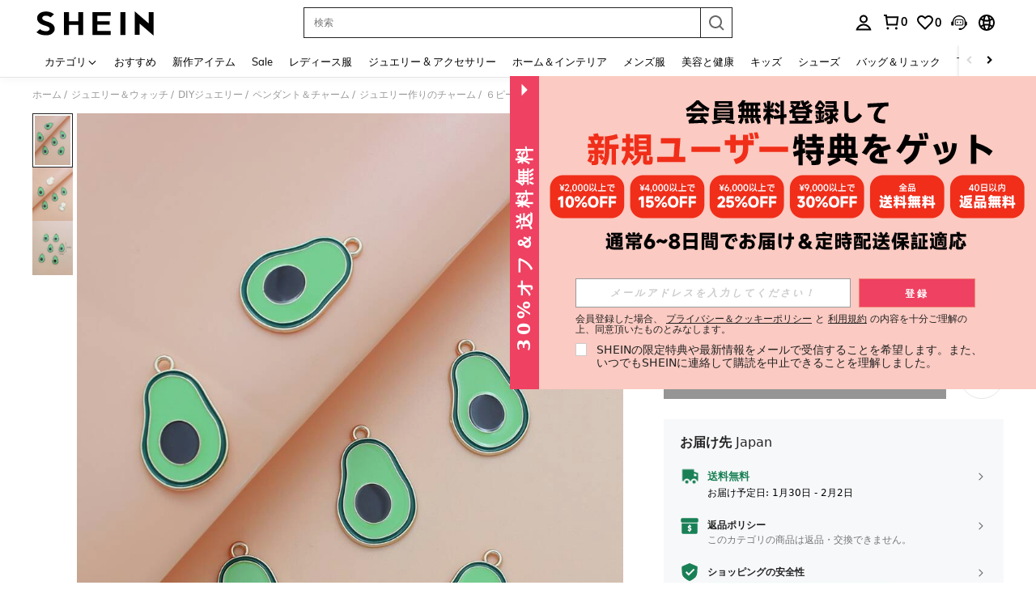

--- FILE ---
content_type: application/javascript
request_url: https://sc.ltwebstatic.com/she_dist/assets/91347-973fd59dc13bf62b.js
body_size: 40292
content:
(self.webpackChunkSHEIN_W=self.webpackChunkSHEIN_W||[]).push([[91347],{4869:(e,o,t)=>{"use strict";t.d(o,{E:()=>l});var i=t(274061);const l=({theme:e="black"}={})=>{const o=(0,i.ref)(!1);return{btnBindData:(0,i.computed)((()=>({theme:e,loading:o.value}))),setLoading:e=>{o.value=!!e},loading:o}}},6990:(e,o,t)=>{"use strict";t.d(o,{O3:()=>c,V2:()=>u,bc:()=>s,vz:()=>d});var i=t(274061),l=t(177478);const n=new Map([[l.aH,"mapState"],[l.L8,"mapGetters"],[l.PY,"mapMutations"],[l.i0,"mapActions"]]),a=(e,o)=>(t,i)=>{if(i&&"string"!=typeof t)throw new Error(`${o}传入的命名空间不能为非string类型,当前值类型为${typeof t}，请检查`);return"string"!=typeof t&&(i=t,t=""),e(t,i)},r=(e,o,t)=>{const a=(0,l.Pj)();let r=null;if(e){const i=(e=>(0,l.$t)(e))(e);r=i[n.get(t)](o)}else r=t(o);const s=[l.aH,l.L8].includes(t),c={};for(const e in r){const o=r[e].bind({$store:a});c[e]=s?(0,i.computed)(o):o}return c},s=a(((e,o)=>r(e,o,l.aH)),"useMapState"),c=a(((e,o)=>r(e,o,l.L8)),"useMapGetters"),d=a(((e,o)=>r(e,o,l.PY)),"useMapMutation"),u=a(((e,o)=>r(e,o,l.i0)),"useMapActions")},7748:(e,o,t)=>{"use strict";t.r(o),t.d(o,{default:()=>r});var i=t(655975),l=t.n(i),n=t(687277),a=t.n(n)()(l());a.push([e.id,".add-cart-basebtn[data-v-0f1aaa5b]{font-size:15px!important;font-weight:700!important;height:54px!important;line-height:52px!important;min-width:54px!important;width:100%!important}.add-cart-basebtn.half-width[data-v-0f1aaa5b]{min-width:0;min-width:auto;width:calc(50% - 6px)}[mir] .add-cart-basebtn.half-width[data-v-0f1aaa5b]{padding:0 12px!important}","",{version:3,sources:["webpack://./public/src/pages/detail/main/components/ATF/inner-components/atf-right/add-cart-btn/components/BaseBtnUI.vue"],names:[],mappings:"AAEA,mCAME,wBAAA,CALA,yBAAA,CACA,qBAAA,CACA,0BAAA,CACA,wBAAA,CACA,oBAiCF,CA9BE,8CAEE,WAAA,CAAA,cAAA,CADA,qBAmCJ,CApCE,oDAGE,wBAiCJ",sourcesContent:["@import '~public/src/less/variables.less';@import '~public/src/less/mixins/lib.less';@import '~public/src/less/mixins/grid.less';@import '~public/src/less/mixins/buttons.less';@import '~public/src/less/mixins/clamp.less';@sui_color_brand: #000000;@sui_color_main: #222222;@sui_color_discount: #FA6338;@sui_color_discount_dark: #C44A01;@sui_color_promo: #FA6338;@sui_color_promo_dark: #C44A01;@sui_color_promo_bg: #FFF6F3;@sui_color_highlight: #C44A01;@sui_color_highlight_special: #337EFF;@sui_color_welfare: #FA6338;@sui_color_welfare_dark: #C44A01;@sui_color_welfare_bg: #FFF6F3;@sui_color_honor: #FACF19;@sui_color_safety: #198055;@sui_color_safety_bg: #F5FCFB;@sui_color_new: #3CBD45;@sui_color_link: #2D68A8;@sui_color_note_light_bg: #EFF3F8;@sui_color_flash: #FACF19;@sui_color_guide: #FE3B30;@sui_color_unusual: #BF4123;@sui_color_unusual_bg: #FAF0EE;@sui_color_success: #198055;@sui_color_prompt_unusual: #FFE1DB;@sui_color_prompt_warning: #FFF1D5;@sui_color_prompt_success: #E5F5E6;@sui_color_prompt_common: #D9EAFF;@sui_color_button_stroke_light: #BBBBBB;@sui_color_micro_emphasis: #A86104;@sui_color_micro_emphasis_bg: #FFF8EB;@sui_color_lightgreen: #198055;@sui_color_warning: #EF9B00;@sui_color_black: #000000;@sui_color_black_alpha80: rgba(0,0,0,.8);@sui_color_black_alpha60: rgba(0,0,0,.6);@sui_color_black_alpha30: rgba(0,0,0,.3);@sui_color_black_alpha16: rgba(0,0,0,.16);@sui_color_white: #ffffff;@sui_color_white_alpha80: rgba(255,255,255,.8);@sui_color_white_alpha60: rgba(255,255,255,.6);@sui_color_white_alpha30: rgba(255,255,255,.3);@sui_color_white_alpha96: rgba(255,255,255,.96);@sui_color_gray_dark1: #222222;@sui_color_gray_alpha60: rgba(34,34,34,.6);@sui_color_gray_alpha30: rgba(34,34,34,.3);@sui_color_gray_dark2: #666666;@sui_color_gray_dark3: #767676;@sui_color_gray_light1: #959595;@sui_color_gray_light2: #bbbbbb;@sui_color_gray_light3: #cccccc;@sui_color_gray_weak1: #e5e5e5;@sui_color_gray_weak2: #F6F6F6;@sui_color_gray_weak1a: #F2F2F2;@sui_color_club_rosegold_dark1: #873C00;@sui_color_club_rosegold_dark2: #C96E3F;@sui_color_club_rosegold_dark3: #DA7E50;@sui_color_club_rosegold_dark4: #EAA27E;@sui_color_club_rosegold: #FFBA97;@sui_color_club_rosegold_light1: #FFD8C4;@sui_color_club_rosegold_light2: #FFE2D3;@sui_color_club_gold: #FEECC3;@sui_color_club_black: #161616;@sui_color_club_orange: #FF7F46;\n\n.add-cart-basebtn {\n  font-weight: 700 !important; /* stylelint-disable-line declaration-no-important */\n  height: 54px !important; /* stylelint-disable-line declaration-no-important */\n  line-height: 52px !important; /* stylelint-disable-line declaration-no-important */\n  min-width: 54px !important; /* stylelint-disable-line declaration-no-important */\n  width: 100% !important; /* stylelint-disable-line declaration-no-important */\n  font-size: 15px !important; /* stylelint-disable-line declaration-no-important */\n\n  &.half-width {\n    width: calc(50% - 6px);\n    min-width: unset;\n    padding: 0 12px !important; /* stylelint-disable-line declaration-no-important */\n  }\n}\n"],sourceRoot:""}]);const r=a},28757:(e,o,t)=>{var i=t(651100);i.__esModule&&(i=i.default),"string"==typeof i&&(i=[[e.id,i,""]]),i.locals&&(e.exports=i.locals);(0,t(474424).A)("cd4ac3da",i,!0,{})},41685:(e,o,t)=>{var i=t(931662);i.__esModule&&(i=i.default),"string"==typeof i&&(i=[[e.id,i,""]]),i.locals&&(e.exports=i.locals);(0,t(474424).A)("4968619f",i,!0,{})},50211:(e,o,t)=>{"use strict";t.r(o),t.d(o,{default:()=>r});var i=t(655975),l=t.n(i),n=t(687277),a=t.n(n)()(l());a.push([e.id,".productEstimatedNoThresholdNew{display:flex;justify-content:space-between;width:100%}[mir] .productEstimatedNoThresholdNew{cursor:pointer;padding:6px 8px}[mir=ltr] .productEstimatedNoThresholdNew{background:linear-gradient(269.95deg,#fff6f3 .04%,#ffe6dd 99.96%)}[mir=rtl] .productEstimatedNoThresholdNew{background:linear-gradient(-269.95deg,#fff6f3 .04%,#ffe6dd 99.96%)}.productEstimatedNoThresholdNew__left{align-items:center;display:flex}.productEstimatedNoThresholdNew__left>svg{display:block;min-width:16px}[mir=ltr] .productEstimatedNoThresholdNew__left>svg{margin-right:4px}[mir=rtl] .productEstimatedNoThresholdNew__left>svg{margin-left:4px}.productEstimatedNoThresholdNew__left-text{color:#000;font-size:12px;font-weight:400;line-height:14px}[mir=ltr] .productEstimatedNoThresholdNew__left-text{text-align:left}[mir=rtl] .productEstimatedNoThresholdNew__left-text{text-align:right}.productEstimatedNoThresholdNew__left-text>span{color:#fa6338;font-size:12px;font-weight:700}.productEstimatedNoThresholdNew__left-text_ar{align-items:center;display:flex;flex-wrap:wrap}.productEstimatedNoThresholdNew__right{align-items:center;display:flex;white-space:nowrap}.productEstimatedNoThresholdNew__right-text{font-size:12px;font-weight:700}[mir=ltr] .productEstimatedNoThresholdNew__right-text{margin-left:12px;margin-right:2px}[mir=rtl] .productEstimatedNoThresholdNew__right-text{margin-left:2px;margin-right:12px}","",{version:3,sources:["webpack://./public/src/pages/detail/main/components/common/price/components/estimated-tag/components/EstimatedNoThresholdFloor.vue"],names:[],mappings:"AAEA,gCAEE,YAAA,CACA,6BAAA,CAFA,UA+BF,CAhCA,sCAIE,cAAA,CAEA,eA0BF,CAhCA,0CAKE,iEA2BF,CAhCA,0CAKE,kEA2BF,CAxBE,sCAEE,kBAAA,CADA,YA2BJ,CAxBI,0CACE,aAAA,CACA,cA2BN,CA7BI,oDAGE,gBA0BN,CA7BI,oDAGE,eA0BN,CAtBE,2CAIE,UAAA,CAHA,cAAA,CACA,eAAA,CACA,gBA0BJ,CA7BE,qDAKE,eAwBJ,CA7BE,qDAKE,gBAwBJ,CAtBI,gDACE,aAAA,CACA,cAAA,CACA,eAwBN,CApBE,8CAEE,kBAAA,CADA,YAAA,CAEA,cAsBJ,CApBE,uCAEE,kBAAA,CADA,YAAA,CAEA,kBAsBJ,CApBE,4CAGE,cAAA,CACA,eAsBJ,CA1BE,sDACE,gBAAA,CACA,gBAwBJ,CA1BE,sDAEE,eAAA,CADA,iBAyBJ",sourcesContent:["@import '~public/src/less/variables.less';@import '~public/src/less/mixins/lib.less';@import '~public/src/less/mixins/grid.less';@import '~public/src/less/mixins/buttons.less';@import '~public/src/less/mixins/clamp.less';@sui_color_brand: #000000;@sui_color_main: #222222;@sui_color_discount: #FA6338;@sui_color_discount_dark: #C44A01;@sui_color_promo: #FA6338;@sui_color_promo_dark: #C44A01;@sui_color_promo_bg: #FFF6F3;@sui_color_highlight: #C44A01;@sui_color_highlight_special: #337EFF;@sui_color_welfare: #FA6338;@sui_color_welfare_dark: #C44A01;@sui_color_welfare_bg: #FFF6F3;@sui_color_honor: #FACF19;@sui_color_safety: #198055;@sui_color_safety_bg: #F5FCFB;@sui_color_new: #3CBD45;@sui_color_link: #2D68A8;@sui_color_note_light_bg: #EFF3F8;@sui_color_flash: #FACF19;@sui_color_guide: #FE3B30;@sui_color_unusual: #BF4123;@sui_color_unusual_bg: #FAF0EE;@sui_color_success: #198055;@sui_color_prompt_unusual: #FFE1DB;@sui_color_prompt_warning: #FFF1D5;@sui_color_prompt_success: #E5F5E6;@sui_color_prompt_common: #D9EAFF;@sui_color_button_stroke_light: #BBBBBB;@sui_color_micro_emphasis: #A86104;@sui_color_micro_emphasis_bg: #FFF8EB;@sui_color_lightgreen: #198055;@sui_color_warning: #EF9B00;@sui_color_black: #000000;@sui_color_black_alpha80: rgba(0,0,0,.8);@sui_color_black_alpha60: rgba(0,0,0,.6);@sui_color_black_alpha30: rgba(0,0,0,.3);@sui_color_black_alpha16: rgba(0,0,0,.16);@sui_color_white: #ffffff;@sui_color_white_alpha80: rgba(255,255,255,.8);@sui_color_white_alpha60: rgba(255,255,255,.6);@sui_color_white_alpha30: rgba(255,255,255,.3);@sui_color_white_alpha96: rgba(255,255,255,.96);@sui_color_gray_dark1: #222222;@sui_color_gray_alpha60: rgba(34,34,34,.6);@sui_color_gray_alpha30: rgba(34,34,34,.3);@sui_color_gray_dark2: #666666;@sui_color_gray_dark3: #767676;@sui_color_gray_light1: #959595;@sui_color_gray_light2: #bbbbbb;@sui_color_gray_light3: #cccccc;@sui_color_gray_weak1: #e5e5e5;@sui_color_gray_weak2: #F6F6F6;@sui_color_gray_weak1a: #F2F2F2;@sui_color_club_rosegold_dark1: #873C00;@sui_color_club_rosegold_dark2: #C96E3F;@sui_color_club_rosegold_dark3: #DA7E50;@sui_color_club_rosegold_dark4: #EAA27E;@sui_color_club_rosegold: #FFBA97;@sui_color_club_rosegold_light1: #FFD8C4;@sui_color_club_rosegold_light2: #FFE2D3;@sui_color_club_gold: #FEECC3;@sui_color_club_black: #161616;@sui_color_club_orange: #FF7F46;\n\n.productEstimatedNoThresholdNew {\n  width: 100%;\n  display: flex;\n  justify-content: space-between;\n  cursor: pointer;\n  background: linear-gradient(269.95deg, #FFF6F3 0.04%, #FFE6DD 99.96%);\n  padding: 6px 8px;\n\n  &__left {\n    display: flex;\n    align-items: center;\n\n    &>svg {\n      display: block;\n      min-width: 16px;\n      margin-right: 4px;\n    }\n  }\n\n  &__left-text {\n    font-size: 12px;\n    font-weight: 400;\n    line-height: 14px;\n    color: #000;\n    text-align: left;\n\n    & > span {\n      color: #FA6338;\n      font-size: 12px;\n      font-weight: 700;\n    }\n  }\n\n  &__left-text_ar {\n    display: flex;\n    align-items: center;\n    flex-wrap: wrap;\n  }\n  &__right {\n    display: flex;\n    align-items: center;\n    white-space: nowrap;\n  }\n  &__right-text {\n    margin-left: 12px;\n    margin-right: 2px;\n    font-size: 12px;\n    font-weight: 700;\n  }\n}\n"],sourceRoot:""}]);const r=a},58823:(e,o,t)=>{"use strict";t.r(o),t.d(o,{default:()=>r});var i=t(655975),l=t.n(i),n=t(687277),a=t.n(n)()(l());a.push([e.id,".bsc-discount-percent{align-items:center;display:inline-flex;font-size:12px;font-style:normal;font-weight:700;line-height:14px;order:-1}[mir] .bsc-discount-percent{border-radius:2px;padding:2px}[mir=ltr] .bsc-discount-percent{direction:ltr}[mir=rtl] .bsc-discount-percent{direction:rtl}[mir=ltr] .bsc-discount-percent__icon{margin-right:2px}[mir=rtl] .bsc-discount-percent__icon{margin-left:2px}.bsc-discount-percent__content{direction:ltr}.bsc-discount-percent__dark-pink{color:#f55325}[mir] .bsc-discount-percent__dark-pink{background-color:#ffece9}.bsc-discount-percent__dark-red{color:#fff}[mir] .bsc-discount-percent__dark-red{background-color:#fa6338}.bsc-discount-percent__coupon-text{font-weight:400}[mir=ltr] .bsc-discount-percent__coupon-text{padding-left:2px}[mir=rtl] .bsc-discount-percent__coupon-text{padding-right:2px}.bsc-discount-percent__mixing-style{overflow:hidden}[mir] .bsc-discount-percent__mixing-style{padding:0}.bsc-discount-percent__mixing-style .bsc-discount-percent__dark-pink,.bsc-discount-percent__mixing-style .bsc-discount-percent__dark-red{align-items:center;display:flex}[mir] .bsc-discount-percent__mixing-style .bsc-discount-percent__dark-pink,[mir] .bsc-discount-percent__mixing-style .bsc-discount-percent__dark-red{padding:2px}.bsc-discount-percent__mixing-style .bsc-discount-percent__dark-pink{font-weight:400}[mir=ltr] .bsc-discount-percent__mixing-style .bsc-discount-percent__dark-pink,[mir=rtl] .bsc-discount-percent__mixing-style .bsc-discount-percent__dark-pink{padding-left:4px;padding-right:4px}","",{version:3,sources:["webpack://./public/src/pages/detail/main/components/common/price/components/discount-info/DiscountPercentNew.vue"],names:[],mappings:"AAEA,sBAGE,kBAAA,CADA,mBAAA,CAEA,cAAA,CACA,iBAAA,CACA,eAAA,CACA,gBAAA,CANA,QAmCF,CApCA,4BAQE,iBAAA,CACA,WA2BF,CApCA,gCAUE,aA0BF,CApCA,gCAUE,aA0BF,CAxBE,sCACE,gBA0BJ,CA3BE,sCACE,eA0BJ,CAxBE,+BACE,aA0BJ,CAvBE,iCAEE,aAyBJ,CA3BE,uCACE,wBA0BJ,CAtBE,gCAEE,UAwBJ,CA1BE,sCACE,wBAyBJ,CAtBE,mCAEE,eAwBJ,CA1BE,6CACE,gBAyBJ,CA1BE,6CACE,iBAyBJ,CApBA,oCAEE,eAsBF,CAxBA,0CACE,SAuBF,CAxBA,yIAKI,kBAAA,CADA,YA0BJ,CA9BA,qJAMI,WAwBJ,CA9BA,qEASI,eA0BJ,CAnCA,8JAUI,gBAAA,CACA,iBAwBJ",sourcesContent:["@import '~public/src/less/variables.less';@import '~public/src/less/mixins/lib.less';@import '~public/src/less/mixins/grid.less';@import '~public/src/less/mixins/buttons.less';@import '~public/src/less/mixins/clamp.less';@sui_color_brand: #000000;@sui_color_main: #222222;@sui_color_discount: #FA6338;@sui_color_discount_dark: #C44A01;@sui_color_promo: #FA6338;@sui_color_promo_dark: #C44A01;@sui_color_promo_bg: #FFF6F3;@sui_color_highlight: #C44A01;@sui_color_highlight_special: #337EFF;@sui_color_welfare: #FA6338;@sui_color_welfare_dark: #C44A01;@sui_color_welfare_bg: #FFF6F3;@sui_color_honor: #FACF19;@sui_color_safety: #198055;@sui_color_safety_bg: #F5FCFB;@sui_color_new: #3CBD45;@sui_color_link: #2D68A8;@sui_color_note_light_bg: #EFF3F8;@sui_color_flash: #FACF19;@sui_color_guide: #FE3B30;@sui_color_unusual: #BF4123;@sui_color_unusual_bg: #FAF0EE;@sui_color_success: #198055;@sui_color_prompt_unusual: #FFE1DB;@sui_color_prompt_warning: #FFF1D5;@sui_color_prompt_success: #E5F5E6;@sui_color_prompt_common: #D9EAFF;@sui_color_button_stroke_light: #BBBBBB;@sui_color_micro_emphasis: #A86104;@sui_color_micro_emphasis_bg: #FFF8EB;@sui_color_lightgreen: #198055;@sui_color_warning: #EF9B00;@sui_color_black: #000000;@sui_color_black_alpha80: rgba(0,0,0,.8);@sui_color_black_alpha60: rgba(0,0,0,.6);@sui_color_black_alpha30: rgba(0,0,0,.3);@sui_color_black_alpha16: rgba(0,0,0,.16);@sui_color_white: #ffffff;@sui_color_white_alpha80: rgba(255,255,255,.8);@sui_color_white_alpha60: rgba(255,255,255,.6);@sui_color_white_alpha30: rgba(255,255,255,.3);@sui_color_white_alpha96: rgba(255,255,255,.96);@sui_color_gray_dark1: #222222;@sui_color_gray_alpha60: rgba(34,34,34,.6);@sui_color_gray_alpha30: rgba(34,34,34,.3);@sui_color_gray_dark2: #666666;@sui_color_gray_dark3: #767676;@sui_color_gray_light1: #959595;@sui_color_gray_light2: #bbbbbb;@sui_color_gray_light3: #cccccc;@sui_color_gray_weak1: #e5e5e5;@sui_color_gray_weak2: #F6F6F6;@sui_color_gray_weak1a: #F2F2F2;@sui_color_club_rosegold_dark1: #873C00;@sui_color_club_rosegold_dark2: #C96E3F;@sui_color_club_rosegold_dark3: #DA7E50;@sui_color_club_rosegold_dark4: #EAA27E;@sui_color_club_rosegold: #FFBA97;@sui_color_club_rosegold_light1: #FFD8C4;@sui_color_club_rosegold_light2: #FFE2D3;@sui_color_club_gold: #FEECC3;@sui_color_club_black: #161616;@sui_color_club_orange: #FF7F46;\n\n.bsc-discount-percent {\n  order: -1; // 折扣率标签需要前置\n  display: inline-flex;\n  align-items: center;\n  font-size: 12px;\n  font-style: normal;\n  font-weight: 700;\n  line-height: 14px;\n  border-radius: 2px;\n  padding: 2px;\n  direction: ltr;\n\n  &__icon {\n    margin-right: 2px;\n  }\n  &__content {\n    direction: ltr /* rtl:ignore */;\n  }\n\n  &__dark-pink {\n    background-color: #FFECE9;\n    color: #F55325;\n  }\n\n  &__dark-red {\n    background-color: #FA6338;\n    color: #FFFFFF;\n  }\n  &__coupon-text {\n    padding-left: 2px;\n    font-weight: 400;\n  }\n}\n\n.bsc-discount-percent__mixing-style {\n  padding: 0px;\n  overflow: hidden;\n  .bsc-discount-percent__dark-red,.bsc-discount-percent__dark-pink {\n    display: flex;\n    align-items: center;\n    padding: 2px;\n  }\n  .bsc-discount-percent__dark-pink {\n    font-weight: 400;\n    padding-left: 4px;\n    padding-right: 4px;\n  }\n}\n"],sourceRoot:""}]);const r=a},76045:(e,o,t)=>{var i=t(7748);i.__esModule&&(i=i.default),"string"==typeof i&&(i=[[e.id,i,""]]),i.locals&&(e.exports=i.locals);(0,t(474424).A)("7ffacf63",i,!0,{})},86870:(e,o,t)=>{"use strict";t.d(o,{A:()=>r});var i=t(274061),l=t(486745),n=t(424274);const a={__name:"BaseBtnUI",props:{theme:{type:String,default:"black"},disabled:{type:Boolean,default:!1},loading:{type:Boolean,default:!1},halfWidth:{type:Boolean,default:!1},customClass:{type:String,default:""}},setup:e=>(o,t)=>((0,i.openBlock)(),(0,i.createBlock)((0,i.unref)(l.e),{class:(0,i.normalizeClass)(["add-cart-basebtn",{"half-width":e.halfWidth,[e.customClass]:!!e.customClass}]),type:["black"===e.theme?"primary":"default","H54PX"],block:"",disabled:e.disabled},{default:(0,i.withCtx)((()=>[e.loading?((0,i.openBlock)(),(0,i.createBlock)((0,i.unref)(n.A),{key:0,theme:"black"===e.theme?"white":"black"},null,8,["theme"])):(0,i.renderSlot)(o.$slots,"default",{key:1})])),_:3},8,["class","type","disabled"]))};t(76045);const r=(0,t(196957).A)(a,[["__scopeId","data-v-0f1aaa5b"],["__file","BaseBtnUI.vue"]])},105253:(e,o,t)=>{"use strict";t.d(o,{T:()=>i});const i=({promotionId:e,promotionType:o,promotionLogoType:t})=>({name:"channelVoucherPlugin",beforeAddCartApi:t=>{if(!e)return;const{setAddCartParams:i}=t;i({promotion_id:e,promotion_type:o,promotionProductMark:"1"})},beforeGetGoodsDetailData:i=>{if(!e)return;const{setRealTimeParams:l}=i;l({promotionId:e,promotionType:o,promotionLogoType:t,promotionProductMark:"1"})},callbacks:{onBeforeJump:i=>{if(!e)return;const{mergeJumpUrl:l}=i;l({promotionId:e,promotionType:o,promotionLogoType:t,promotionProductMark:"1"})}}})},127538:(e,o,t)=>{"use strict";t.d(o,{A:()=>ee});var i=t(274061),l=t(990347),n=t(135987);const a={class:"productEstimatedTagNew__container"},r={class:"productEstimatedTagNew__estimated"},s={width:"5px",height:"5px",viewBox:"0 0 5 5",version:"1.1",xmlns:"http://www.w3.org/2000/svg","xmlns:xlink":"http://www.w3.org/1999/xlink"},c={id:"页面-1",stroke:"none","stroke-width":"1",fill:"none","fill-rule":"evenodd"},d=["fill"],u={__name:"EstimatedTagNew",props:{estimatedInfo:{type:Object,default:()=>({})},isWrap:{type:Boolean,default:!1}},emits:["clickEstimatedTag"],setup(e,{emit:o}){const t=e,l=(0,i.inject)("priceContext"),u=(0,i.computed)((()=>{const{normal:e,paidVip:o,flash:i,brandFlash:l,quickAddNoramaBrandlFlash:n,s3Brown:a}={normal:{mainColor:"#FA6338",mainBackground:"#FFECE9",percentColor:"#FA6338",percentBackground:"#FFD9CE"},paidVip:{mainColor:"#C44A01",mainBackground:"#FFECE9",percentColor:"#C44A01",percentBackground:"#FFD9CE"},flash:{mainColor:"#FA6338",mainBackground:"#FFECE9",percentColor:"#FFF",percentBackground:"#FA6338"},brandFlash:{mainColor:"#FF3D00",mainBackground:"#FFE3D9",percentColor:"#FF3D00",percentBackground:"#FFF"},quickAddNoramaBrandlFlash:{mainColor:"#FF3D00",mainBackground:"#FFF",percentColor:"#FFF",percentBackground:"#F54811"},s3Brown:{mainColor:"#806208",mainBackground:"#EEE7D3",percentColor:"#806208",percentBackground:"#EDDEC0"}},{sheinClubPromotionInfo:r,isPaidUser:s,isQuickAdd:c,isFlash:d,isNormalFlash:u,isBrandFlash:_,exclusiveInfo:p}=t.estimatedInfo.otherInfo;if(p)return a;if(d){if(c){if(_)return n;if(u)return n}return _?l:i}return r&&s?o:e})),_=(0,i.computed)((()=>t.estimatedInfo.otherInfo.GB_cssRight)),p=(0,i.computed)((()=>{var e;return(null===(e=t.estimatedInfo)||void 0===e?void 0:e.discountPrice)||t.estimatedInfo.discountPercent})),A=(0,i.computed)((()=>t.estimatedInfo.otherInfo.hasLink)),g=(0,i.computed)((()=>{var e,o,i,n,a,r;return!(null!=l&&l.value.isHitComplianceMode||null==l||null===(e=l.value.fsAbt)||void 0===e||null===(o=e.discountstyle)||void 0===o||null===(i=o.param)||void 0===i||!i.discounticon)&&Number(t.estimatedInfo.couponDiscount)>=Number(null==l||null===(n=l.value.fsAbt)||void 0===n||null===(a=n.discountstyle)||void 0===a||null===(r=a.param)||void 0===r?void 0:r.discounticon)}));return(t,m)=>{var h,f,b;return(0,i.openBlock)(),(0,i.createElementBlock)("div",{class:(0,i.normalizeClass)(["productEstimatedTagNew",{"bsc-discount-percent__position-fix":null===(h=(0,i.unref)(l))||void 0===h?void 0:h.isNewCouponDiscountStyle}]),style:(0,i.normalizeStyle)({cursor:(0,i.unref)(A)?"pointer":"default"}),onClick:m[0]||(m[0]=(0,i.withModifiers)((e=>o("clickEstimatedTag")),["stop"]))},[null!==(f=(0,i.unref)(l))&&void 0!==f&&f.isNewCouponDiscountStyle?((0,i.openBlock)(),(0,i.createBlock)(n.A,{key:0,discountStyle:null===(b=(0,i.unref)(l))||void 0===b?void 0:b.couponDiscountStyle,"has-icon":(0,i.unref)(g),value:(0,i.unref)(p),isEstimatedTag:""},null,8,["discountStyle","has-icon","value"])):((0,i.openBlock)(),(0,i.createElementBlock)("div",{key:1,class:(0,i.normalizeClass)(["productEstimatedTagNew__main",{productEstimatedTagNew_percentTypeStyleWrap:1===e.isWrap}]),style:(0,i.normalizeStyle)({background:(0,i.unref)(u).mainBackground,color:(0,i.unref)(u).mainColor})},[(0,i.createElementVNode)("div",a,[(0,i.createElementVNode)("div",r,[(0,i.createTextVNode)((0,i.toDisplayString)(e.estimatedInfo.text)+" ",1),(0,i.withDirectives)((0,i.createElementVNode)("div",{class:(0,i.normalizeClass)(["productEstimatedTagNew__left-arrow",{"productEstimatedTagNew__left-arrow_cssRight":(0,i.unref)(_)}])},[((0,i.openBlock)(),(0,i.createElementBlock)("svg",s,[(0,i.createElementVNode)("g",c,[(0,i.createElementVNode)("path",{id:"形状结合",d:"M5,5 L0,5 L0.216889622,4.99538049 C2.87769329,4.88181811 5,2.6887547 5,-2.22044605e-16 L5,5 Z",fill:(0,i.unref)(u).mainBackground},null,8,d)])]))],2),[[i.vShow,1!==e.isWrap]]),(0,i.withDirectives)((0,i.createElementVNode)("div",{class:"productEstimatedTagNew__top-arrow",style:(0,i.normalizeStyle)({background:(0,i.unref)(u).mainBackground})},null,4),[[i.vShow,1===e.isWrap]])]),(0,i.createElementVNode)("div",{class:"productEstimatedTagNew__percent",style:(0,i.normalizeStyle)({background:(0,i.unref)(u).percentBackground,color:(0,i.unref)(u).percentColor})},(0,i.toDisplayString)((0,i.unref)(p)),5)])],6))],6)}}};t(862351);var _=t(196957);const p=(0,_.A)(u,[["__file","EstimatedTagNew.vue"]]);var A=t(644503),g=t(247225),m=t(992483),h=t(926110);const f={class:"productEstiamtedTagOld__font-18px"},b=["innerHTML"],C=["innerHTML"],v={class:"productEstiamtedTagOld__font-14px bsc-estimated-tag-old-bold__desc"},E={class:"productEstiamtedTagOld__font-18px"},w={class:"productEstiamtedTagOld__font-14px"},k=["innerHTML"],y={__name:"EstimatedTagOld",props:{estimatedInfo:{type:Object,default:()=>({})},countDownInfo:{type:Object,default:()=>({})}},emits:["clickEstimatedTag","countDownLoaded"],setup(e,{emit:o}){const t=e,{isCountDownType:l,isTextType:n,timer:a,text:r}=(0,i.toRefs)(t.countDownInfo||{}),s=(0,i.computed)((()=>{if(null!=n&&n.value)return`- ${r.value}`;if(null!=l&&l.value){const{H:e,M:o,S:t}=a.value.timeObj;return`${e}:${o}:${t}`}return""}));(0,i.watch)([()=>null==r?void 0:r.value,()=>null==a?void 0:a.value],(()=>{o("countDownLoaded")}),{immediate:!0});const c=(0,i.computed)((()=>t.estimatedInfo.otherInfo)),d=(0,i.computed)((()=>t.estimatedInfo.otherText)),u=(0,i.computed)((()=>c.value.hasLink)),_=(0,i.computed)((()=>{let{complianceMode:e,complianceModeDe:o}=c.value;return e||o})),p=(0,i.computed)((()=>t.estimatedInfo.dataType==h.i2.N_ESTIMATED)),y=(0,i.computed)((()=>t.estimatedInfo.dataType==h.i2.SATISFY)),B=(0,i.computed)((()=>t.estimatedInfo.dataType==h.i2.NO_SATISFY)),F=(0,i.computed)((()=>t.estimatedInfo.dataType==h.i2.SPECIAL)),x=(0,i.computed)((()=>{var e,o,i;return(0,h.SV)({priceStr:t.estimatedInfo.value.amountWithSymbol,priceShowStyle:t.estimatedInfo.value.priceShowStyle,gate:"new"==(null===(e=t.estimatedInfo.abts)||void 0===e||null===(o=e.middleast)||void 0===o||null===(i=o.p)||void 0===i?void 0:i.middleast)&&(y.value||F.value),size:S.value?17:24,smallSize:S.value?11:14})})),I=(0,i.computed)((()=>{var e,o,i;return!_.value&&"new"!==(null===(e=t.estimatedInfo.abts)||void 0===e||null===(o=e.middleast)||void 0===o||null===(i=o.p)||void 0===i?void 0:i.middleast)&&S.value?d.value.estPriceOldBoldWithCouponLang:t.estimatedInfo.text})),T=(0,i.computed)((()=>t.estimatedInfo.buyMultipleText)),D={normal:{color:"#FA6338",background:"#FFF4F1"},darkRed:{color:"#FFF",background:"#FA6338"},whiteRed:{color:"#FA6338",background:"#FFF"},normalVip:{color:"#873C00",background:"#FFECE9"},normalFlash:{color:"#000",background:"#FFEFAB"},quickAddNormalFlash:{color:"#000000",background:"#FFF0B0"},s3Brown:{color:"#806208",background:"#F1E7D4"},oldBold:{color:"#FFFFFF",background:"#FA6338",fontWeight:700}},S=(0,i.computed)((()=>{var e,o,i,l;return"Oldbold"===(null===(e=t.estimatedInfo)||void 0===e||null===(o=e.abts)||void 0===o||null===(i=o.EstimatedShowType)||void 0===i||null===(l=i.p)||void 0===l?void 0:l.EstimatedShowType)&&1==t.estimatedInfo.isSatisfied})),N=(0,i.computed)((()=>{const{sheinClubPromotionInfo:e,isPaidUser:o,isQuickAdd:t,isFlash:i,isNormalFlash:l,isSpecialFlash:n,isBrandFlash:a,isFloorType:r,exclusiveInfo:s}=c.value;let{normal:d,darkRed:u,normalFlash:_,normalVip:p,quickAddNormalFlash:A,s3Brown:g}=D;if(S.value)return D.oldBold;if(s)return g;if(i){if(n)return d;if(t)return a?u:A;if(a)return r?d:u;if(l)return _}return e&&o?p:d}));return(e,t)=>((0,i.openBlock)(),(0,i.createElementBlock)("div",{class:(0,i.normalizeClass)(["productEstiamtedTagOld",{"bsc-estimated-tag-old-bold":(0,i.unref)(S)}]),style:(0,i.normalizeStyle)((0,A.A)((0,A.A)({},(0,i.unref)(N)),{},{cursor:(0,i.unref)(u)?"pointer":"default"})),onClick:t[0]||(t[0]=(0,i.withModifiers)((e=>o("clickEstimatedTag")),["stop"]))},[(0,i.unref)(p)?((0,i.openBlock)(),(0,i.createElementBlock)(i.Fragment,{key:0},[(0,i.createElementVNode)("p",f,(0,i.toDisplayString)((0,i.unref)(T).left),1),(0,i.createElementVNode)("div",{class:"productEstiamtedTagOld__vertical",style:(0,i.normalizeStyle)({background:(0,i.unref)(N).color})},null,4),(0,i.createElementVNode)("p",{class:"productEstiamtedTagOld__font-14px",innerHTML:(0,i.unref)(T).right},null,8,b)],64)):(0,i.unref)(_)||(0,i.unref)(y)||(0,i.unref)(F)?((0,i.openBlock)(),(0,i.createElementBlock)(i.Fragment,{key:1},[(0,i.createElementVNode)("p",{class:"productEstiamtedTagOld__font-14px-heavy bsc-estimated-tag-old-bold__price",innerHTML:(0,i.unref)(x)},null,8,C),(0,i.createElementVNode)("div",{class:"productEstiamtedTagOld__vertical",style:(0,i.normalizeStyle)({background:(0,i.unref)(N).color})},null,4),(0,i.createElementVNode)("p",v,(0,i.toDisplayString)((0,i.unref)(I)),1)],64)):(0,i.unref)(B)?((0,i.openBlock)(),(0,i.createElementBlock)(i.Fragment,{key:2},[(0,i.createElementVNode)("p",E,(0,i.toDisplayString)((0,i.unref)(x)),1),(0,i.createElementVNode)("div",{class:"productEstiamtedTagOld__vertical",style:(0,i.normalizeStyle)({background:(0,i.unref)(N).color})},null,4),(0,i.createElementVNode)("p",w,(0,i.toDisplayString)((0,i.unref)(I)),1)],64)):(0,i.createCommentVNode)("",!0),(0,i.createVNode)((0,i.unref)(g.Y),null,{default:(0,i.withCtx)((()=>[(0,i.unref)(s)?((0,i.openBlock)(),(0,i.createElementBlock)("div",{key:0,class:(0,i.normalizeClass)(["productEstiamtedTagOld__countdown-wrap",{"is-text-type":(0,i.unref)(n)}])},[(0,i.createElementVNode)("div",{class:"productEstiamtedTagOld__countdown-time",innerHTML:(0,i.unref)(s)},null,8,k)],2)):(0,i.createCommentVNode)("",!0)])),_:1}),(0,i.unref)(u)?((0,i.openBlock)(),(0,i.createBlock)((0,i.unref)(m.A),{key:3,class:"productEstiamtedTagOld__icon-link",name:"sui_icon_more_right_14px_1",size:"14px"})):(0,i.createCommentVNode)("",!0)],6))}};t(535794);const B=(0,_.A)(y,[["__file","EstimatedTagOld.vue"]]);var F=t(583579),x=t(429051);const I=["onClick"],T={class:"productEstimatedNoThresholdNew__left"},D=(0,i.createElementVNode)("img",{"aria-hidden":"true",src:"https://shein.ltwebstatic.com/svgicons/2025/04/18/17449463101217125616.svg"},null,-1),S=["innerHTML"],N={key:0,class:"productEstimatedNoThresholdNew__right"},P={class:"productEstimatedNoThresholdNew__right-text"},O={__name:"EstimatedNoThresholdFloor",props:{estimatedInfo:{type:Object,default:()=>({})},countDownInfo:{type:Object,default:()=>({})}},emits:["clickEstimatedTag"],setup(e,{emit:o}){const t=e,l=(0,i.computed)((()=>t.estimatedInfo.noThresholdFloor)),n=(0,i.computed)((()=>{var e;return null===(e=l.value)||void 0===e?void 0:e.isShowAddMore})),a=(0,i.computed)((()=>{var e;return null===(e=t.estimatedInfo)||void 0===e?void 0:e.otherText})),r=(0,i.computed)((()=>t.estimatedInfo.otherInfo.GB_cssRight)),s=(0,i.computed)((()=>{var e,o,t,i,n;const s="New1"==(null===(e=l.value)||void 0===e?void 0:e.EstimatedNothreShowType);let c=a.value.addOnsText,d=a.value.addMoreText;r.value&&(c=c.replace(/\s/g,"&nbsp;"),d=d.replace(/\s/g,"&nbsp;"));const u=e=>`<span>${e}</span>`;let _=(null===(o=l.value)||void 0===o?void 0:o.value)||{};return s?(0,F.v)(u((0,x.A)(_.amountWithSymbol)),u(null===(t=l.value)||void 0===t?void 0:t.needPriceAmountWithSymbol),c):(0,F.v)("",u(null===(i=l.value)||void 0===i?void 0:i.needPriceAmountWithSymbol),u(null===(n=l.value)||void 0===n?void 0:n.discountPercent),d)})),c=()=>{n.value&&o("clickEstimatedTag")};return(e,o)=>((0,i.openBlock)(),(0,i.createElementBlock)("div",{class:"productEstimatedNoThresholdNew",onClick:(0,i.withModifiers)(c,["stop"])},[(0,i.createElementVNode)("div",T,[D,(0,i.createElementVNode)("p",{class:(0,i.normalizeClass)({"productEstimatedNoThresholdNew__left-text":!0,"productEstimatedNoThresholdNew__left-text_ar":(0,i.unref)(r)}),innerHTML:(0,i.unref)(s)},null,10,S)]),(0,i.unref)(n)?((0,i.openBlock)(),(0,i.createElementBlock)("div",N,[(0,i.createElementVNode)("p",P,(0,i.toDisplayString)((0,i.unref)(a).addText),1),(0,i.createVNode)((0,i.unref)(m.A),{name:"sui_icon_more_right_18px",size:"12px","is-rotate":(0,i.unref)(r)},null,8,["is-rotate"])])):(0,i.createCommentVNode)("",!0)],8,I))}};t(692230);const M=(0,_.A)(O,[["__file","EstimatedNoThresholdFloor.vue"]]),L={class:"bsc-estimated-tag-legal__price"},R={class:"bsc-estimated-tag-legal__main-desc"},q={key:0,class:"bsc-estimated-tag-legal__coupon-list"},H={class:"bsc-estimated-tag-legal__coupon-item-text"},J={key:1,class:"bsc-estimated-tag-legal__coupon-item"},G={class:"bsc-estimated-tag-legal__coupon-item-text"},V={class:"bsc-estimated-tag-legal__sub-desc"},z={__name:"EstimatedTagLegal",props:{estimatedInfo:{type:Object,default:()=>({})},isWrap:{type:Number,default:-1},config:{type:Object,default:()=>({})},mainPriceInfo:{type:Object,default:()=>({})}},emits:["clickEstimatedTag"],setup(e,{emit:o}){const t=e,l=(0,i.computed)((()=>{const{sheinClubPromotionInfo:e,isPaidUser:o,isFlash:i,isNormalFlash:l,exclusiveInfo:n}=t.estimatedInfo.otherInfo;return n?"bsc-estimated-tag__s3-brown":i&&l?"bsc-estimated-tag__flash":e&&o?"bsc-estimated-tag__paid-vip":null})),n=(0,i.computed)((()=>{var e;return null!==(e=t.mainPriceInfo)&&void 0!==e&&e.isSmallMainSize?{}:{marginTop:"8px"}})),a=(0,i.computed)((()=>{var e,o;return null===(e=t.estimatedInfo)||void 0===e||null===(o=e.otherInfo)||void 0===o?void 0:o.GB_cssRight}));return(t,r)=>{var s,c,d,u,_,p,A,g,h,f,b,C,v,E,w,k,y;return(0,i.openBlock)(),(0,i.createElementBlock)("div",{class:(0,i.normalizeClass)(["bsc-estimated-tag-legal",(0,i.unref)(l)]),style:(0,i.normalizeStyle)((0,i.unref)(n)),onClick:r[0]||(r[0]=(0,i.withModifiers)((e=>o("clickEstimatedTag")),["stop"]))},[(0,i.createElementVNode)("div",L,(0,i.toDisplayString)(null===(s=e.estimatedInfo)||void 0===s||null===(c=s.value)||void 0===c?void 0:c.amountWithSymbol),1),(0,i.createElementVNode)("div",R,(0,i.toDisplayString)(null===(d=e.estimatedInfo)||void 0===d||null===(u=d.legalTypeMultiLang)||void 0===u?void 0:u.applyCouponMultiLang),1),(null===(_=e.estimatedInfo)||void 0===_||null===(p=_.optimalCouponInfoList)||void 0===p?void 0:p.length)>1?((0,i.openBlock)(),(0,i.createElementBlock)("div",q,[((0,i.openBlock)(!0),(0,i.createElementBlock)(i.Fragment,null,(0,i.renderList)(null===(A=e.estimatedInfo)||void 0===A?void 0:A.optimalCouponInfoList,((e,o)=>((0,i.openBlock)(),(0,i.createElementBlock)("div",{key:o,class:"bsc-estimated-tag-legal__coupon-item"},[(0,i.createVNode)((0,i.unref)(m.A),{name:"sui_icon_selected_14px",size:"14px"}),(0,i.createElementVNode)("span",H,(0,i.toDisplayString)(e.tip),1)])))),128)),null!==(g=e.estimatedInfo)&&void 0!==g&&null!==(h=g.otherInfo)&&void 0!==h&&h.hasLink?((0,i.openBlock)(),(0,i.createBlock)((0,i.unref)(m.A),{key:0,class:"bsc-estimated-tag-legal__more-icon",name:"sui_icon_more_promo_10px","is-rotate":(0,i.unref)(a),size:"10px"},null,8,["is-rotate"])):(0,i.createCommentVNode)("",!0)])):1===(null===(f=e.estimatedInfo)||void 0===f||null===(b=f.optimalCouponInfoList)||void 0===b?void 0:b.length)?((0,i.openBlock)(),(0,i.createElementBlock)("div",J,[(0,i.createVNode)((0,i.unref)(m.A),{name:"sui_icon_selected_14px",size:"14px"}),(0,i.createElementVNode)("span",G,(0,i.toDisplayString)(null===(C=e.estimatedInfo)||void 0===C||null===(v=C.optimalCouponInfoList[0])||void 0===v?void 0:v.tip),1),null!==(E=e.estimatedInfo)&&void 0!==E&&null!==(w=E.otherInfo)&&void 0!==w&&w.hasLink?((0,i.openBlock)(),(0,i.createBlock)((0,i.unref)(m.A),{key:0,class:"bsc-estimated-tag-legal__more-icon",name:"sui_icon_more_promo_10px","is-rotate":(0,i.unref)(a),size:"10px"},null,8,["is-rotate"])):(0,i.createCommentVNode)("",!0)])):(0,i.createCommentVNode)("",!0),(0,i.createElementVNode)("div",V,(0,i.toDisplayString)(null===(k=e.estimatedInfo)||void 0===k||null===(y=k.legalTypeMultiLang)||void 0===y?void 0:y.checkoutMultiLang),1)],6)}}};t(28757);const W=(0,_.A)(z,[["__file","EstimatedTagLegal.vue"]]);var U=t(111588);const Y={key:0,class:"bsc-estimated-tag-old-light__desc"},K={__name:"EstimatedTagOldLight",props:{estimatedInfo:{type:Object,default:()=>({})}},emits:["clickEstimatedTag"],setup(e,{emit:o}){const t=e,l=(0,i.computed)((()=>{var e,o,i,l;let n=`<span style="font-weight: 700;">${(0,x.A)((null===(e=t.estimatedInfo)||void 0===e||null===(o=e.value)||void 0===o?void 0:o.amountWithSymbol)||"")}</span>`;return(0,F.v)(n,(null===(i=t.estimatedInfo)||void 0===i||null===(l=i.otherText)||void 0===l?void 0:l.estPriceOldLightAsLowAsLang)||"{0}")})),a=(0,i.computed)((()=>{var e,o;return null===(e=(0,U._t)())||void 0===e||null===(o=e.$envs)||void 0===o?void 0:o.cssRight}));return(t,r)=>{var s,c,d,u,_,p;return(0,i.openBlock)(),(0,i.createElementBlock)("div",{class:"bsc-estimated-tag-old-light",onClick:r[0]||(r[0]=(0,i.withModifiers)((e=>o("clickEstimatedTag")),["stop"]))},[(0,i.createVNode)(n.A,{discountStyle:"darkpink",value:(0,i.unref)(l)},null,8,["value"]),null!==(s=e.estimatedInfo)&&void 0!==s&&null!==(c=s.otherText)&&void 0!==c&&c.estPriceOldLightWithCouponLang?((0,i.openBlock)(),(0,i.createElementBlock)("span",Y,(0,i.toDisplayString)(null===(d=e.estimatedInfo)||void 0===d||null===(u=d.otherText)||void 0===u?void 0:u.estPriceOldLightWithCouponLang),1)):(0,i.createCommentVNode)("",!0),null!==(_=e.estimatedInfo)&&void 0!==_&&null!==(p=_.otherInfo)&&void 0!==p&&p.hasLink?((0,i.openBlock)(),(0,i.createBlock)((0,i.unref)(m.A),{key:1,name:"sui_icon_more_right_14px_1",class:"bsc-estimated-tag-old-light__icon-link","is-rotate":(0,i.unref)(a),color:"#666666",size:"14px"},null,8,["is-rotate"])):(0,i.createCommentVNode)("",!0)])}}};t(41685);const j=(0,_.A)(K,[["__file","EstimatedTagOldLight.vue"]]);var $=t(286472),Q=t(434128);const X=["data-no-insert"],Z={__name:"index",props:{estimatedInfo:{type:Object,default:()=>({})},isNoThresholdFloor:{type:Boolean,default:!1},isFloorType:{type:Boolean,default:!1},isWrap:{type:Boolean,default:!1},countDownInfo:{type:Object,default:()=>({})},isBsQuickAddNoThresholdFloor:{type:Boolean,default:!1},mainPriceInfo:{type:Object,default:()=>({})}},emits:["clickEstimatedTag","loaded","countDownLoaded"],setup(e,{emit:o}){const t=e;l.J.addSubscriber({modulecode:"1-8-6"});const n=(0,i.inject)("bscPriceElemRef"),a=(0,i.computed)((()=>{let{NEW:e,NEW_AND_NO_THRESHOLD_FLOOR:o}=h.n1;return[e,o].includes(t.estimatedInfo.styleType)})),r=(0,i.computed)((()=>t.estimatedInfo.otherInfo.hasLink)),s=(0,i.computed)((()=>t.estimatedInfo.otherInfo.showNoSatisfied)),c=(0,i.computed)((()=>{let{OLD:e,OLD_NO_THRESHOLD:o,OLD_N_ESTIMATED:i}=h.n1;return t.estimatedInfo.styleType==o?s.value:[e,i].includes(t.estimatedInfo.styleType)})),d=(0,i.computed)((()=>{var e,o,i,l;return"Oldlight"===(null===(e=t.estimatedInfo)||void 0===e||null===(o=e.abts)||void 0===o||null===(i=o.EstimatedShowType)||void 0===i||null===(l=i.p)||void 0===l?void 0:l.EstimatedShowType)&&1==t.estimatedInfo.isSatisfied})),u=(0,i.computed)((()=>{let{LEGAL_TYPE:e}=h.n1;return[e].includes(t.estimatedInfo.styleType)})),_=(0,i.computed)((()=>(t.estimatedInfo.otherInfo.isQuickAdd||s.value)&&t.isNoThresholdFloor)),A=(0,i.computed)((()=>{var e,o,i;return{alignSelf:c.value&&"new"==(null===(e=t.estimatedInfo.abts)||void 0===e||null===(o=e.middleast)||void 0===o||null===(i=o.p)||void 0===i?void 0:i.middleast)?"":"flex-end"}}));(0,i.onMounted)((()=>{1===+(0,$.e)({key:"show_promotion_popup"})&&(g(),(0,Q.bR)("show_promotion_popup")),(0,i.nextTick)((()=>{o("loaded")}))}));const g=e=>{var i,l,n,a,r;null!==(i=t.estimatedInfo)&&void 0!==i&&null!==(l=i.otherInfo)&&void 0!==l&&l.hasLink&&(t.isBsQuickAddNoThresholdFloor?null===(n=window)||void 0===n||null===(a=n.gbDetailStore)||void 0===a||null===(r=a.dispatch)||void 0===r||r.call(a,"ATF/Price/click_estimated_tag",{fromEstimatedNotThresholdFloor:!0,fromEstimatedNotThresholdFloorQuickAdd:!0}):o("clickEstimatedTag",e))};return(t,l)=>((0,i.openBlock)(),(0,i.createElementBlock)("div",{class:"productEstiamtedTag",style:(0,i.normalizeStyle)((0,i.unref)(A)),"data-wrap-height":"4px","data-no-insert":(0,i.unref)(u)?1:void 0},[(0,i.unref)(_)?((0,i.openBlock)(),(0,i.createBlock)(M,{key:0,"estimated-info":e.estimatedInfo,onClickEstimatedTag:l[0]||(l[0]=e=>g({isAddOn:!0}))},null,8,["estimated-info"])):(0,i.unref)(a)?((0,i.openBlock)(),(0,i.createBlock)(p,{key:1,"estimated-info":e.estimatedInfo,"has-link":(0,i.unref)(r),"is-wrap":e.isWrap,onClickEstimatedTag:g},null,8,["estimated-info","has-link","is-wrap"])):(0,i.unref)(d)&&(0,i.unref)(n)?((0,i.openBlock)(),(0,i.createBlock)(i.Teleport,{key:2,to:(0,i.unref)(n)},[(0,i.createVNode)(j,{"estimated-info":e.estimatedInfo,"has-link":(0,i.unref)(r),"is-wrap":e.isWrap,"main-price-info":e.mainPriceInfo,onClickEstimatedTag:g},null,8,["estimated-info","has-link","is-wrap","main-price-info"])],8,["to"])):(0,i.unref)(c)?((0,i.openBlock)(),(0,i.createBlock)(B,{key:3,"estimated-info":e.estimatedInfo,"count-down-info":e.countDownInfo,"has-link":(0,i.unref)(r),"estimated-old-end-time":t.estimatedOldEndTime,onCountDownLoaded:l[1]||(l[1]=e=>o("countDownLoaded")),onClickEstimatedTag:g},null,8,["estimated-info","count-down-info","has-link","estimated-old-end-time"])):(0,i.unref)(u)&&(0,i.unref)(n)?((0,i.openBlock)(),(0,i.createBlock)(i.Teleport,{key:4,to:(0,i.unref)(n)},[(0,i.createVNode)(W,{"estimated-info":e.estimatedInfo,"has-link":(0,i.unref)(r),"is-wrap":e.isWrap,"main-price-info":e.mainPriceInfo,onClickEstimatedTag:g},null,8,["estimated-info","has-link","is-wrap","main-price-info"])],8,["to"])):(0,i.createCommentVNode)("",!0)],12,X))}};t(150321);const ee=(0,_.A)(Z,[["__file","index.vue"]])},131075:(e,o,t)=>{"use strict";t.r(o),t.d(o,{default:()=>r});var i=t(655975),l=t.n(i),n=t(687277),a=t.n(n)()(l());a.push([e.id,".productEstiamtedTagOld.bsc-estimated-tag-old-bold{min-height:24px}[mir] .productEstiamtedTagOld.bsc-estimated-tag-old-bold{padding:2px 4px}.productEstiamtedTagOld.bsc-estimated-tag-old-bold .bsc-estimated-tag-old-bold__price{font-size:11px}.productEstiamtedTagOld.bsc-estimated-tag-old-bold .bsc-estimated-tag-old-bold__desc{font-size:10px}.productEstiamtedTagOld.bsc-estimated-tag-old-bold .productEstiamtedTagOld__vertical{height:12px}[mir] .productEstiamtedTagOld.bsc-estimated-tag-old-bold .productEstiamtedTagOld__vertical{background:hsla(0,0%,100%,.6)!important}.productEstiamtedTagOld{align-items:center;display:flex;max-height:36px;max-width:100%;min-height:27px}[mir] .productEstiamtedTagOld{border-radius:2px;padding:5px 10px}.productEstiamtedTagOld__price{align-items:center;display:flex;line-height:normal;overflow:hidden;white-space:nowrap}[mir=ltr] .productEstiamtedTagOld__price{margin-left:2px}[mir=rtl] .productEstiamtedTagOld__price{margin-right:2px}.productEstiamtedTagOld__price>span{vertical-align:middle}[mir=ltr] .productEstiamtedTagOld__icon-link{margin-left:3px;transform:rotate(0deg)}[mir=rtl] .productEstiamtedTagOld__icon-link{margin-right:3px;transform:rotate(180deg)}.productEstiamtedTagOld__vertical{height:16px;opacity:.8;width:1px}[mir] .productEstiamtedTagOld__vertical{background:#fa6338;margin:0 4px}.productEstiamtedTagOld__font-18px{flex:0 0 auto;font-size:18px;font-weight:700}.productEstiamtedTagOld__font-14px,.productEstiamtedTagOld__font-14px-heavy{font-size:14px;overflow:hidden;text-overflow:ellipsis;white-space:nowrap}.productEstiamtedTagOld__font-14px-heavy{flex:0 0 auto;font-weight:700;overflow:visible}.productEstiamtedTagOld__countdown-wrap{align-items:center;display:flex;flex:0 0 auto}[mir] .productEstiamtedTagOld__countdown-wrap{margin-top:2px}[mir=ltr] .productEstiamtedTagOld__countdown-wrap{margin-left:12px}[mir=rtl] .productEstiamtedTagOld__countdown-wrap{margin-right:12px}[mir=ltr] .productEstiamtedTagOld__countdown-wrap.is-text-type{margin-left:2px}[mir=rtl] .productEstiamtedTagOld__countdown-wrap.is-text-type{margin-right:2px}.productEstiamtedTagOld__countdown-time{align-items:center;display:flex}[mir=ltr] .productEstiamtedTagOld__countdown-time{margin-left:2px}[mir=rtl] .productEstiamtedTagOld__countdown-time{margin-right:2px}","",{version:3,sources:["webpack://./public/src/pages/detail/main/components/common/price/components/estimated-tag/components/EstimatedTagOld.vue"],names:[],mappings:"AAEA,mDAEE,eA0BF,CA5BA,yDACE,eA2BF,CA5BA,sFAII,cA2BJ,CA/BA,qFAOI,cA2BJ,CAlCA,qFAUI,WA4BJ,CAtCA,2FAWI,uCA2BJ,CAvBA,wBAEE,kBAAA,CADA,YAAA,CAGA,eAAA,CAGA,cAAA,CAJA,eA6BF,CAhCA,8BAME,iBAAA,CADA,gBA2BF,CAxBE,+BAKE,kBAAA,CADA,YAAA,CAEA,kBAAA,CAHA,eAAA,CADA,kBA8BJ,CAhCE,yCACE,eA+BJ,CAhCE,yCACE,gBA+BJ,CAzBI,oCACE,qBA2BN,CAxBE,6CACE,eAAA,CACA,sBA0BJ,CA5BE,6CACE,gBAAA,CACA,wBA0BJ,CAxBE,kCAEE,WAAA,CACA,UAAA,CAFA,SA8BJ,CA/BE,wCAKE,kBAAA,CADA,YA2BJ,CAxBE,mCAGE,aAAA,CAFA,cAAA,CACA,eA2BJ,CAlBE,4EALE,cAAA,CACA,eAAA,CACA,sBAAA,CACA,kBAmCJ,CAjCE,yCAKE,aAAA,CACA,eAAA,CACA,gBA0BJ,CAxBE,wCAEE,kBAAA,CADA,YAAA,CAEA,aA4BJ,CA/BE,8CAKE,cA0BJ,CA/BE,kDAIE,gBA2BJ,CA/BE,kDAIE,iBA2BJ,CAzBI,+DACE,eA2BN,CA5BI,+DACE,gBA2BN,CAxBE,wCAEE,kBAAA,CADA,YA4BJ,CA7BE,kDAGE,eA0BJ,CA7BE,kDAGE,gBA0BJ",sourcesContent:["@import '~public/src/less/variables.less';@import '~public/src/less/mixins/lib.less';@import '~public/src/less/mixins/grid.less';@import '~public/src/less/mixins/buttons.less';@import '~public/src/less/mixins/clamp.less';@sui_color_brand: #000000;@sui_color_main: #222222;@sui_color_discount: #FA6338;@sui_color_discount_dark: #C44A01;@sui_color_promo: #FA6338;@sui_color_promo_dark: #C44A01;@sui_color_promo_bg: #FFF6F3;@sui_color_highlight: #C44A01;@sui_color_highlight_special: #337EFF;@sui_color_welfare: #FA6338;@sui_color_welfare_dark: #C44A01;@sui_color_welfare_bg: #FFF6F3;@sui_color_honor: #FACF19;@sui_color_safety: #198055;@sui_color_safety_bg: #F5FCFB;@sui_color_new: #3CBD45;@sui_color_link: #2D68A8;@sui_color_note_light_bg: #EFF3F8;@sui_color_flash: #FACF19;@sui_color_guide: #FE3B30;@sui_color_unusual: #BF4123;@sui_color_unusual_bg: #FAF0EE;@sui_color_success: #198055;@sui_color_prompt_unusual: #FFE1DB;@sui_color_prompt_warning: #FFF1D5;@sui_color_prompt_success: #E5F5E6;@sui_color_prompt_common: #D9EAFF;@sui_color_button_stroke_light: #BBBBBB;@sui_color_micro_emphasis: #A86104;@sui_color_micro_emphasis_bg: #FFF8EB;@sui_color_lightgreen: #198055;@sui_color_warning: #EF9B00;@sui_color_black: #000000;@sui_color_black_alpha80: rgba(0,0,0,.8);@sui_color_black_alpha60: rgba(0,0,0,.6);@sui_color_black_alpha30: rgba(0,0,0,.3);@sui_color_black_alpha16: rgba(0,0,0,.16);@sui_color_white: #ffffff;@sui_color_white_alpha80: rgba(255,255,255,.8);@sui_color_white_alpha60: rgba(255,255,255,.6);@sui_color_white_alpha30: rgba(255,255,255,.3);@sui_color_white_alpha96: rgba(255,255,255,.96);@sui_color_gray_dark1: #222222;@sui_color_gray_alpha60: rgba(34,34,34,.6);@sui_color_gray_alpha30: rgba(34,34,34,.3);@sui_color_gray_dark2: #666666;@sui_color_gray_dark3: #767676;@sui_color_gray_light1: #959595;@sui_color_gray_light2: #bbbbbb;@sui_color_gray_light3: #cccccc;@sui_color_gray_weak1: #e5e5e5;@sui_color_gray_weak2: #F6F6F6;@sui_color_gray_weak1a: #F2F2F2;@sui_color_club_rosegold_dark1: #873C00;@sui_color_club_rosegold_dark2: #C96E3F;@sui_color_club_rosegold_dark3: #DA7E50;@sui_color_club_rosegold_dark4: #EAA27E;@sui_color_club_rosegold: #FFBA97;@sui_color_club_rosegold_light1: #FFD8C4;@sui_color_club_rosegold_light2: #FFE2D3;@sui_color_club_gold: #FEECC3;@sui_color_club_black: #161616;@sui_color_club_orange: #FF7F46;\n\n.productEstiamtedTagOld.bsc-estimated-tag-old-bold {\n  padding: 2px 4px;\n  min-height: 24px;\n  .bsc-estimated-tag-old-bold__price {\n    font-size: 11px;\n  }\n  .bsc-estimated-tag-old-bold__desc {\n    font-size: 10px;\n  }\n  .productEstiamtedTagOld__vertical {\n    height: 12px;\n    background: rgba(255, 255, 255, 0.60) !important;\n  }\n}\n\n.productEstiamtedTagOld {\n  display: flex;\n  align-items: center;\n  min-height: 27px;\n  max-height: 36px;\n  padding: 5px 10px;\n  border-radius: 2px;\n  max-width: 100%;\n  &__price {\n    margin-left: 2px;\n    white-space: nowrap;\n    overflow: hidden;\n    display: flex;\n    align-items: center;\n    line-height: normal;\n    & > span {\n      vertical-align: middle;\n    }\n  }\n  &__icon-link {\n    margin-left: 3px;\n    transform: rotate(0deg) /* rtl:rotate(180deg) */;\n  }\n  &__vertical {\n    width: 1px;\n    height: 16px;\n    opacity: .8;\n    margin: 0 4px;\n    background: #FA6338;\n  }\n  &__font-18px {\n    font-size: 18px;\n    font-weight: 700;\n    flex: 0 0 auto;\n  }\n  &__font-14px {\n    font-size: 14px;\n    overflow: hidden;\n    text-overflow: ellipsis;\n    white-space: nowrap;\n  }\n  &__font-14px-heavy {\n    font-size: 14px;\n    overflow: hidden;\n    text-overflow: ellipsis;\n    white-space: nowrap;\n    flex: 0 0 auto;\n    font-weight: 700;\n    overflow: visible;\n  }\n  &__countdown-wrap{\n    display: flex;\n    align-items: center;\n    flex: 0 0 auto;\n    margin-left: 12px;\n    margin-top: 2px;\n    &.is-text-type {\n      margin-left: 2px;\n    }\n  }\n  &__countdown-time{\n    display: flex;\n    align-items: center;\n    margin-left: 2px;\n  }\n}\n"],sourceRoot:""}]);const r=a},135987:(e,o,t)=>{"use strict";t.d(o,{A:()=>_});var i=t(274061),l=t(992483);const n={key:0,class:"bsc-discount-percent bsc-discount-percent__mixing-style"},a={class:"bsc-discount-percent__dark-red"},r=["innerHTML"],s={key:0,class:"bsc-discount-percent__coupon-text bsc-discount-percent__dark-pink"},c=["innerHTML"],d={key:1,class:"bsc-discount-percent__coupon-text"},u={__name:"DiscountPercentNew",props:{value:{type:String,default:""},discountStyle:{type:String,default:""},hasIcon:{type:Boolean,default:!1},isEstimatedTag:{type:Boolean,default:!1}},setup(e){const o=(0,i.inject)("priceContext"),t=(0,i.computed)((()=>{var e,t,i,l,n,a,r;return"new"===(null==o||null===(e=o.value.fsAbt)||void 0===e||null===(t=e.middleast)||void 0===t||null===(i=t.p)||void 0===i?void 0:i.middleast)?null==o||null===(a=o.value.estimatedInfo)||void 0===a||null===(r=a.otherText)||void 0===r?void 0:r.middleEastEstimatedPriceMultiLang:null==o||null===(l=o.value.estimatedInfo)||void 0===l||null===(n=l.otherText)||void 0===n?void 0:n.withCouponText}));return(o,u)=>"darkpinkred"===e.discountStyle?((0,i.openBlock)(),(0,i.createElementBlock)("div",n,[(0,i.createElementVNode)("div",a,[e.hasIcon?((0,i.openBlock)(),(0,i.createBlock)((0,i.unref)(l.A),{key:0,class:"bsc-discount-percent__icon",name:"sui_icon_discount2_14px",size:"14px"})):(0,i.createCommentVNode)("v-if",!0),(0,i.createElementVNode)("div",{class:"bsc-discount-percent__content",innerHTML:e.value},null,8,r)]),e.isEstimatedTag?((0,i.openBlock)(),(0,i.createElementBlock)("div",s,(0,i.toDisplayString)((0,i.unref)(t)),1)):(0,i.createCommentVNode)("v-if",!0)])):((0,i.openBlock)(),(0,i.createElementBlock)("div",{key:1,class:(0,i.normalizeClass)(["bsc-discount-percent",{"bsc-discount-percent__dark-pink":"darkpink"===e.discountStyle,"bsc-discount-percent__dark-red":"darkred"===e.discountStyle}])},[e.hasIcon?((0,i.openBlock)(),(0,i.createBlock)((0,i.unref)(l.A),{key:0,class:"bsc-discount-percent__icon",name:"sui_icon_discount2_14px",size:"14px"})):(0,i.createCommentVNode)("v-if",!0),(0,i.createElementVNode)("div",{class:"bsc-discount-percent__content",innerHTML:e.value},null,8,c),e.isEstimatedTag?((0,i.openBlock)(),(0,i.createElementBlock)("span",d,(0,i.toDisplayString)((0,i.unref)(t)),1)):(0,i.createCommentVNode)("v-if",!0)],2))}};t(166862);const _=(0,t(196957).A)(u,[["__file","DiscountPercentNew.vue"]])},150321:(e,o,t)=>{var i=t(600646);i.__esModule&&(i=i.default),"string"==typeof i&&(i=[[e.id,i,""]]),i.locals&&(e.exports=i.locals);(0,t(474424).A)("0073ae2a",i,!0,{})},166667:(e,o,t)=>{"use strict";t.r(o),t.d(o,{default:()=>r});var i=t(655975),l=t.n(i),n=t(687277),a=t.n(n)()(l());a.push([e.id,".bsc-buy-now-button[data-v-9fddc364]{font-size:15px;font-weight:700;height:54px;line-height:52px;min-width:54px;text-transform:uppercase}","",{version:3,sources:["webpack://./public/src/pages/detail/shared/quick-add-cart/plugins/buyNow/BuyNowButton.vue"],names:[],mappings:"AAEA,qCAEE,cAAA,CACA,eAAA,CACA,WAAA,CACA,gBAAA,CACA,cAAA,CALA,wBA+BF",sourcesContent:["@import '~public/src/less/variables.less';@import '~public/src/less/mixins/lib.less';@import '~public/src/less/mixins/grid.less';@import '~public/src/less/mixins/buttons.less';@import '~public/src/less/mixins/clamp.less';@sui_color_brand: #000000;@sui_color_main: #222222;@sui_color_discount: #FA6338;@sui_color_discount_dark: #C44A01;@sui_color_promo: #FA6338;@sui_color_promo_dark: #C44A01;@sui_color_promo_bg: #FFF6F3;@sui_color_highlight: #C44A01;@sui_color_highlight_special: #337EFF;@sui_color_welfare: #FA6338;@sui_color_welfare_dark: #C44A01;@sui_color_welfare_bg: #FFF6F3;@sui_color_honor: #FACF19;@sui_color_safety: #198055;@sui_color_safety_bg: #F5FCFB;@sui_color_new: #3CBD45;@sui_color_link: #2D68A8;@sui_color_note_light_bg: #EFF3F8;@sui_color_flash: #FACF19;@sui_color_guide: #FE3B30;@sui_color_unusual: #BF4123;@sui_color_unusual_bg: #FAF0EE;@sui_color_success: #198055;@sui_color_prompt_unusual: #FFE1DB;@sui_color_prompt_warning: #FFF1D5;@sui_color_prompt_success: #E5F5E6;@sui_color_prompt_common: #D9EAFF;@sui_color_button_stroke_light: #BBBBBB;@sui_color_micro_emphasis: #A86104;@sui_color_micro_emphasis_bg: #FFF8EB;@sui_color_lightgreen: #198055;@sui_color_warning: #EF9B00;@sui_color_black: #000000;@sui_color_black_alpha80: rgba(0,0,0,.8);@sui_color_black_alpha60: rgba(0,0,0,.6);@sui_color_black_alpha30: rgba(0,0,0,.3);@sui_color_black_alpha16: rgba(0,0,0,.16);@sui_color_white: #ffffff;@sui_color_white_alpha80: rgba(255,255,255,.8);@sui_color_white_alpha60: rgba(255,255,255,.6);@sui_color_white_alpha30: rgba(255,255,255,.3);@sui_color_white_alpha96: rgba(255,255,255,.96);@sui_color_gray_dark1: #222222;@sui_color_gray_alpha60: rgba(34,34,34,.6);@sui_color_gray_alpha30: rgba(34,34,34,.3);@sui_color_gray_dark2: #666666;@sui_color_gray_dark3: #767676;@sui_color_gray_light1: #959595;@sui_color_gray_light2: #bbbbbb;@sui_color_gray_light3: #cccccc;@sui_color_gray_weak1: #e5e5e5;@sui_color_gray_weak2: #F6F6F6;@sui_color_gray_weak1a: #F2F2F2;@sui_color_club_rosegold_dark1: #873C00;@sui_color_club_rosegold_dark2: #C96E3F;@sui_color_club_rosegold_dark3: #DA7E50;@sui_color_club_rosegold_dark4: #EAA27E;@sui_color_club_rosegold: #FFBA97;@sui_color_club_rosegold_light1: #FFD8C4;@sui_color_club_rosegold_light2: #FFE2D3;@sui_color_club_gold: #FEECC3;@sui_color_club_black: #161616;@sui_color_club_orange: #FF7F46;\n\n.bsc-buy-now-button {\n  text-transform: uppercase;\n  font-size: 15px;\n  font-weight: 700;\n  height: 54px;\n  line-height: 52px;\n  min-width: 54px;\n}\n"],sourceRoot:""}]);const r=a},166862:(e,o,t)=>{var i=t(58823);i.__esModule&&(i=i.default),"string"==typeof i&&(i=[[e.id,i,""]]),i.locals&&(e.exports=i.locals);(0,t(474424).A)("068a341c",i,!0,{})},222264:(e,o,t)=>{var i=t(925879);i.__esModule&&(i=i.default),"string"==typeof i&&(i=[[e.id,i,""]]),i.locals&&(e.exports=i.locals);(0,t(474424).A)("b685bcea",i,!0,{})},279974:(e,o,t)=>{"use strict";t.d(o,{e:()=>a});var i=t(274061),l=t(152365);let n=null;function a(){return function(){if("undefined"!=typeof window)return new Promise((e=>{n?e(n):Promise.all([t.e(52074),t.e(11835),t.e(38622)]).then(t.bind(t,511835)).then((({default:o})=>{const t=document.createElement("div"),a=(0,i.createApp)(o);(0,l.o)(a),document.body.appendChild(t);const r=a.mount(t);n=r,e(r)}))}))}()}},308045:(e,o,t)=>{"use strict";t.d(o,{IJ:()=>n,PC:()=>c,U6:()=>s,Z0:()=>l,ae:()=>u,ld:()=>r,vA:()=>d});var i=t(383112);const l=e=>{const{currency:o,appLanguage:t}=window.gbCommonInfo;return(0,i.A)({method:"POST",url:"/system/configs/multi_language",data:e,headers:{AppCurrency:o,AppLanguage:t},useBffApi:!0})},n=e=>{const{currency:o,appLanguage:t}=window.gbCommonInfo;return(0,i.A)({method:"GET",url:"/abt/merge/get_abt_by_poskey",params:e,headers:{AppCurrency:o,AppLanguage:t},useBffApi:!0})};let a;const r=e=>{var o,t;null===(o=a)||void 0===o||o.abort(),a=new SchttpAbortCon;const{currency:l,appLanguage:n}=window.gbCommonInfo;return(0,i.A)({method:"POST",url:"/order/mall/cart/shopping_bag/index",data:e,headers:{AppCurrency:l,AppLanguage:n},useBffApi:!0,signal:null===(t=a)||void 0===t?void 0:t.signal})},s=e=>{const{currency:o,appLanguage:t}=window.gbCommonInfo;return(0,i.A)({method:"POST",url:"/order/mall/cart/shopping_bag/delete",data:e,headers:{AppCurrency:o,AppLanguage:t},useBffApi:!0})},c=e=>{const{currency:o,appLanguage:t}=window.gbCommonInfo;return(0,i.A)({method:"POST",url:"/order/mall/cart/shopping_bag/modify_check_status",data:e,headers:{AppCurrency:o,AppLanguage:t},useBffApi:!0})},d=e=>{const{currency:o,appLanguage:t}=window.gbCommonInfo;return(0,i.A)({method:"POST",url:"/order/mall/cart/shopping_bag/update_attr",data:e,headers:{AppCurrency:o,AppLanguage:t},useBffApi:!0})},u=e=>{const{currency:o,appLanguage:t}=window.gbCommonInfo;return(0,i.A)({method:"POST",url:"/order/mall/cart/shopping_bag/update",data:e,headers:{AppCurrency:o,AppLanguage:t},useBffApi:!0})}},372925:(e,o,t)=>{"use strict";t.r(o),t.d(o,{default:()=>r});var i=t(655975),l=t.n(i),n=t(687277),a=t.n(n)()(l());a.push([e.id,"[mir=ltr] .oneclickpay-btn[data-v-835f323f]{margin-right:12px!important}[mir=rtl] .oneclickpay-btn[data-v-835f323f]{margin-left:12px!important}.oneclickpay-btn .btn-text[data-v-835f323f]{font-size:14px;line-height:26px}.oneclickpay-btn .pay-count-down[data-v-835f323f]{display:block;font-family:Arial;font-size:12px;font-weight:700;line-height:1}.oneclickpay-btn .color-g[data-v-835f323f]{color:#2bb078}","",{version:3,sources:["webpack://./public/src/pages/detail/main/components/ATF/inner-components/atf-right/add-cart-btn/components/one-click-pay/OneClickPayBtnUI.vue"],names:[],mappings:"AAEA,4CACE,2BA2BF,CA5BA,4CACE,0BA2BF,CA5BA,4CAII,cAAA,CACA,gBA2BJ,CAhCA,kDAQI,aAAA,CAGA,iBAAA,CAFA,cAAA,CACA,eAAA,CAEA,aA2BJ,CAvCA,2CAgBI,aA0BJ",sourcesContent:["@import '~public/src/less/variables.less';@import '~public/src/less/mixins/lib.less';@import '~public/src/less/mixins/grid.less';@import '~public/src/less/mixins/buttons.less';@import '~public/src/less/mixins/clamp.less';@sui_color_brand: #000000;@sui_color_main: #222222;@sui_color_discount: #FA6338;@sui_color_discount_dark: #C44A01;@sui_color_promo: #FA6338;@sui_color_promo_dark: #C44A01;@sui_color_promo_bg: #FFF6F3;@sui_color_highlight: #C44A01;@sui_color_highlight_special: #337EFF;@sui_color_welfare: #FA6338;@sui_color_welfare_dark: #C44A01;@sui_color_welfare_bg: #FFF6F3;@sui_color_honor: #FACF19;@sui_color_safety: #198055;@sui_color_safety_bg: #F5FCFB;@sui_color_new: #3CBD45;@sui_color_link: #2D68A8;@sui_color_note_light_bg: #EFF3F8;@sui_color_flash: #FACF19;@sui_color_guide: #FE3B30;@sui_color_unusual: #BF4123;@sui_color_unusual_bg: #FAF0EE;@sui_color_success: #198055;@sui_color_prompt_unusual: #FFE1DB;@sui_color_prompt_warning: #FFF1D5;@sui_color_prompt_success: #E5F5E6;@sui_color_prompt_common: #D9EAFF;@sui_color_button_stroke_light: #BBBBBB;@sui_color_micro_emphasis: #A86104;@sui_color_micro_emphasis_bg: #FFF8EB;@sui_color_lightgreen: #198055;@sui_color_warning: #EF9B00;@sui_color_black: #000000;@sui_color_black_alpha80: rgba(0,0,0,.8);@sui_color_black_alpha60: rgba(0,0,0,.6);@sui_color_black_alpha30: rgba(0,0,0,.3);@sui_color_black_alpha16: rgba(0,0,0,.16);@sui_color_white: #ffffff;@sui_color_white_alpha80: rgba(255,255,255,.8);@sui_color_white_alpha60: rgba(255,255,255,.6);@sui_color_white_alpha30: rgba(255,255,255,.3);@sui_color_white_alpha96: rgba(255,255,255,.96);@sui_color_gray_dark1: #222222;@sui_color_gray_alpha60: rgba(34,34,34,.6);@sui_color_gray_alpha30: rgba(34,34,34,.3);@sui_color_gray_dark2: #666666;@sui_color_gray_dark3: #767676;@sui_color_gray_light1: #959595;@sui_color_gray_light2: #bbbbbb;@sui_color_gray_light3: #cccccc;@sui_color_gray_weak1: #e5e5e5;@sui_color_gray_weak2: #F6F6F6;@sui_color_gray_weak1a: #F2F2F2;@sui_color_club_rosegold_dark1: #873C00;@sui_color_club_rosegold_dark2: #C96E3F;@sui_color_club_rosegold_dark3: #DA7E50;@sui_color_club_rosegold_dark4: #EAA27E;@sui_color_club_rosegold: #FFBA97;@sui_color_club_rosegold_light1: #FFD8C4;@sui_color_club_rosegold_light2: #FFE2D3;@sui_color_club_gold: #FEECC3;@sui_color_club_black: #161616;@sui_color_club_orange: #FF7F46;\n\n.oneclickpay-btn {\n  margin-right: 12px !important;  /* stylelint-disable-line declaration-no-important */;\n\n  .btn-text {\n    font-size: 14px;\n    line-height: 26px;\n  }\n  .pay-count-down {\n    display: block;\n    font-size: 12px;\n    font-weight: 700;\n    font-family: Arial;\n    line-height: 1;\n  }\n\n  .color-g {\n    color: #2BB078;\n  }\n}\n"],sourceRoot:""}]);const r=a},383130:(e,o,t)=>{"use strict";t.d(o,{J:()=>u,X:()=>_});var i=t(644503),l=t(383112),n=t(494163),a=t(632079),r=t(845427),s=t(990347);const{template:c}=t(157779);s.J.addSubscriber({modulecode:"1-6-1"});const d=e=>(0,n.R)({htmlString:`<div style="padding: 12px 10px">${e}</div>`}),u=({goods_id:e="",mall_code:o="",quickship_tp:t="",sku_code:i="",sku_id:l="",result:n=0,result_reason:a="",location:r="",is_buynow:c="",nobuynow_reason:d="",ypdg_goods_id:u="",ypdg_sku_code:_=""})=>{s.J.triggerNotice({daId:"1-8-6-204",extraData:{activity_from:"main",goods_id:e,mall_code:o,sku_code:i,sku_id:l,quickship_tp:t,result:n,result_reason:a,location:r,is_buynow:c,nobuynow_reason:d,ypdg_goods_id:u,ypdg_sku_code:_}})},_=async function({language:e={},httpSuccessCallBack:o=null,needJump:t=!1,mall_code:n="",skuMallCode:s="",promotion_id:p="",promotion_type:A="",promotionProductMark:g,quantity:m="",sku_code:h="",checkout_total:f="",checkout_no:b="",daData:C={goods_id:"",quickship_tp:0,sku_id:"",location:"page",is_buynow:"1",nobuynow_reason:""}}){var v;const E={sku_code:h,mall_code:n,skuMallCode:s},w="1"===(null==C?void 0:C.isAppointMall)?n:s||n;if(!(0,a.isLogin)()){let e=arguments[0];return u((0,i.A)((0,i.A)((0,i.A)({},C),E),{},{result:0,result_reason:"Not Login",mall_code:w})),SHEIN_LOGIN.show({show:!0,cb:()=>{_(e)}})}const k=await(0,r.FE)((0,i.A)({isAppointMall:(null==C?void 0:C.isAppointMall)||"",goods_id:C.goods_id,quantity:m,mall_code:n,promotion_id:p||"0",promotion_type:A||"0",promotionProductMark:g,sku_code:h,skuMallCode:s,scene:"buy_now"},b?{checkout_no:b,add_source:12}:{})),{info:y,tips:B=""}=k||{};let F,x,I=Number(k.code);if(null!=y&&y.relatedLocalGoodsList&&(null==y?void 0:y.relatedLocalGoodsList.length)>0){var T;const e=null==y||null===(T=y.relatedLocalGoodsList)||void 0===T?void 0:T.find((e=>h&&(null==e?void 0:e.sourceSkuCode)==h));e&&(F=e.goodsId,x=e.skuCode)}0!==I&&u((0,i.A)((0,i.A)((0,i.A)({},C),E),{},{result:0,result_reason:I,mall_code:w}));let D="";switch(I){case 500304:case 500305:d(e.SHEIN_KEY_PC_17492);break;case 500303:case 500306:case 500302:case 300417:D=c(y.limitCount||"",(null==y?void 0:y.resultLimit)||0,(null==y?void 0:y.remainNum)||0,B),d(D);break;case 300405:case 300714:case 302444:D=c(y.limitCount,e.SHEIN_KEY_PC_14594),d(D);break;case 300402:d(e.SHEIN_KEY_PC_15071);break;case 200401:case 500301:d(e.SHEIN_KEY_PC_14661);break;case 300407:d(B);break;case 0:o&&await o(),u((0,i.A)((0,i.A)((0,i.A)({},C),E),{},{result:1,result_reason:"",ypdg_goods_id:F,ypdg_sku_code:x,mall_code:(null==y||null===(v=y.cart)||void 0===v?void 0:v.mall_code)||w})),t&&(sessionStorage.setItem("cartPoints",JSON.stringify({checkout_total:f,promotion:p,checkout_from:"buy_now"})),sessionStorage.setItem("buyNowFromUrl",location.href),(0,l.A)({method:"POST",url:"/api/common/busineseCache/update",data:{cacheData:location.href,scanType:"buyNowFromUrl"}}).finally((()=>{location.href=`${gbCommonInfo.langPath}/checkout?checkout_no=${null==y?void 0:y.checkout_no}&page_from=page_goods_detail`})));break;default:d(B||e.SHEIN_KEY_PC_15163)}return k}},424274:(e,o,t)=>{"use strict";t.d(o,{A:()=>a});var i=t(274061);const l=[(0,i.createElementVNode)("div",null,null,-1),(0,i.createElementVNode)("div",null,null,-1),(0,i.createElementVNode)("div",null,null,-1)];const n={name:"BaseBallLoading",props:{theme:{type:String,default:"black"}}};const a=(0,t(196957).A)(n,[["render",function(e,o,t,n,a,r){return(0,i.openBlock)(),(0,i.createElementBlock)("div",{class:(0,i.normalizeClass)(["la-ball-pulse la-ball-pulse-black",{"la-ball-pulse-black":"black"===t.theme,"la-ball-pulse-white":"white"===t.theme}])},l,2)}],["__file","index.vue"]])},428142:(e,o,t)=>{"use strict";t.d(o,{K:()=>a,N:()=>n});var i=t(6990);let l=null;const n=()=>({initDetailPageGlobalVariable:()=>{var e;if(l||"undefined"==typeof window)return;const{update_save_status:o}=(0,i.vz)("ATF/AddBag",["update_save_status"]),{update_current_local_country:t}=(0,i.vz)("ATF/SizeBox",["update_current_local_country"]),{handle_main_sales_attr_change:n}=(0,i.V2)("Common",["handle_main_sales_attr_change"]),{goods_detail_real_update:a}=(0,i.V2)(["goods_detail_real_update"]),{base_info:r}=(0,i.O3)("Common",["base_info"]);l=Object.freeze({updateSaveStatus:e=>{o(e)},updateCurrentLocalCountry:e=>{t(e)},handleMainSalesAttrChange:e=>{n(e)},goodsDetailRealUpdate:e=>{a(e)},getBaseInfo:()=>null==r?void 0:r.value}),"undefined"!=typeof gbCommonInfo&&["localhost","debug","gray"].includes(null===(e=gbCommonInfo)||void 0===e?void 0:e.NODE_SERVER_ENV)&&(window.__DETAIL_PAGE_GLOBAL_VARIABLE__=l)},unloadDetailPageGlobalVariable:()=>{l=null}}),a=()=>l},430148:(e,o,t)=>{"use strict";t.d(o,{JU:()=>c,Si:()=>r,hH:()=>d,zG:()=>s});var i=t(6990),l=t(274061),n=t(286472);let a;function r(){return new Promise(((e,o)=>{a?e(a):t.e(22258).then(t.bind(t,522258)).then((({default:o})=>{a=o,e(a)})).catch(o)}))}const s=({one_click_pay_info:e})=>{const{quantity:o}=(0,i.bc)("Common",["quantity"]),{base_info:t,sku_info:a,skc_sale_attr:r,price_info:s}=(0,i.O3)("Common",["base_info","mall_code","sku_info","skc_sale_attr","price_info"]),{handle_click_add_bag_analysis:c}=(0,i.V2)("ATF/AddBag",["handle_click_add_bag_analysis"]),{show_check_not_selected_tips:d}=(0,i.vz)("ATF/AddBag",["show_check_not_selected_tips"]),{goods_detail_real_update:u}=(0,i.V2)(["goods_detail_real_update"]);return{testBeforeOCP:()=>{var e,o;return!((null===(e=(0,l.unref)(r))||void 0===e?void 0:e.length)&&(null===(o=(0,l.unref)(a))||void 0===o||!o.sku_code))||(d(),c({btnType:"one_tap_pay",result:{code:1,msg:"no select size"}}),!1)},getOneClickPayParams:()=>{var i,r,c,d,u;const{currency:_}=gbCommonInfo,{paymentCode:p,billno:A,sign_up_email:g,show_card_no:m,countryCode:h,payno:f}=(null===(i=(0,l.unref)(e))||void 0===i?void 0:i.billInfo)||{},{goods_id:b,goods_sn:C,goods_img:v,business_model:E,cat_id:w}=(0,l.unref)(t)||{},k=(0,n.e)({key:"add_source"})||"";return{goods_id:b,good_sn:C,business_model:Number(E),payment_code:p,billno:A,sign_up_email:g,show_card_no:m,quantity:(0,l.unref)(o),currency:_,country_code:h,goods_thumb:v,payment_no:f,cat_id:w,sku_code:(null===(r=(0,l.unref)(a))||void 0===r?void 0:r.sku_code)||"",mall_code:(null===(c=(0,l.unref)(a))||void 0===c?void 0:c.skuSelectedMallCode)||"",amount:(null===(d=(0,l.unref)(s))||void 0===d||null===(u=d.salePrice)||void 0===u?void 0:u.amount)||"",add_source:k?`detail_${k}`:""}},updateHot:async()=>{u({updateRecommend:!1})}}},c=({one_click_pay_info:e,countDownInfo:o})=>{const t=(0,l.computed)((()=>!(!(0,l.unref)(e).isShowCountdown||!(0,l.unref)(n)))),i=(0,l.computed)((()=>(0,l.unref)(e).isCountDownShowGreen)),n=(0,l.computed)((()=>{const{timer:e,text:t,isTextType:i,isCountDownType:l}=o;if(i.value)return t.value;if(l.value){const{H:o,M:t,S:i}=e.value.timeObj;return`${o}:${t}:${i}`}return""}));return{isCountDownShowGreen:i,isShowCountdown:t,countDownStr:n}},d=()=>{const{streamPart:e}=(0,i.bc)(["streamPart"]);let o=null;(0,l.onMounted)((()=>{o=(0,l.watch)((()=>e.value.third),(e=>{e&&setTimeout((()=>{r(),"function"==typeof o&&o()}),2200)}),{immediate:!0})})),(0,l.onUnmounted)((()=>{"function"==typeof o&&o()}))}},434128:(e,o,t)=>{"use strict";t.d(o,{MM:()=>_,Rm:()=>s,YW:()=>p,ZJ:()=>A,bR:()=>u,mH:()=>g,p:()=>c});var i=t(387588),l=t.n(i),n=t(544764),a=t.n(n),r=t(286472);function s(e){if("function"!=typeof e)return;const o=[];return(...t)=>new Promise(((i,l)=>{const n=0===o.length;o.push({resolve:i,reject:l,ts:Date.now()}),n&&e(...t).then(((...e)=>{o.forEach((({resolve:o})=>{o(...e)})),o.length=0}))})).catch(((...e)=>{o.forEach((({reject:o})=>{o(...e)})),o.length=0}))}function c(e,o){const t=null==o?void 0:o.map((o=>{var t;if(null==e||!e[o])return"";const{child:i=[]}=null==e?void 0:e[o],l=null==i||null===(t=i.map)||void 0===t?void 0:t.call(i,(e=>{const{bid:t="",eid:i=""}=e||{};return t&&i?`${o}\`${i}\`${t}`:""}));return l.length?l.join(","):""}));return(null==t?void 0:t.join(","))||""}let d;s((()=>new Promise((e=>d?e(d):t.e(99279).then(t.bind(t,717468)).then((o=>{d=o.default,e(d)}))))));const u=e=>{if("undefined"==typeof window)return;const o=new(l())(window.location.href);o.searchParams.delete(e),window.history.replaceState(history.state,"",o.toString())},_=(e,o)=>{const t=new(a())(e);return Object.entries(o).forEach((([e,o])=>{null!=o&&""!==o?t.set(e,o):t.delete(e)})),`?${t.toString()}`},p=()=>"undefined"!=typeof window?(0,r.e)({key:"isAppointMall"}):"",A=()=>"undefined"!=typeof window?(0,r.e)({key:"sceneFlag"}):"";function g(e){if(null==e)return null;return(e=>e.scrollHeight>e.clientHeight)(e)?e:g(e.parentNode)}},453944:(e,o,t)=>{var i=t(622585);i.__esModule&&(i=i.default),"string"==typeof i&&(i=[[e.id,i,""]]),i.locals&&(e.exports=i.locals);(0,t(474424).A)("b5137354",i,!0,{})},491347:(e,o,t)=>{"use strict";t.d(o,{wu:()=>l.w,IN:()=>a,aO:()=>v,Xg:()=>C});var i=t(644503),l=t(972640),n=t(111588);const a=()=>!0;var r=t(845427),s=t(308045),c=t(494163),d=t(600493);let u=null,_=null,p=null,A=null;async function g(){return u||(_||(_=(0,d.m0)("AdultProductAge").then((e=>(u=e,e))).catch((e=>{throw _=null,e})).finally((()=>{_=null})),_))}"undefined"!=typeof window&&(void 0!==window.requestIdleCallback?requestIdleCallback((()=>{g().catch((()=>{}))}),{timeout:2e3}):setTimeout((()=>{g().catch((()=>{}))}),0));const m=async(e,o)=>{var t,i,l;const n=e.adultScene||11;delete e.adultScene;const a=await g(),d=null===(i=((null==a||null===(t=a.info)||void 0===t?void 0:t.pos)||{}).AdultProductAge)||void 0===i||null===(l=i.param)||void 0===l?void 0:l.AdultProductAge;if(d&&"B"!==d)return{ageResult:"SKIP"};const u=await(0,r.Ip)(e),{productInfo:_={},userInfo:m={}}=u;if("1"===(null==_?void 0:_.isAdultProduct)&&"1"!==(null==m?void 0:m.adultVerify)){var h,f,b;if(!window.SHEIN_AGE_ESTIMATION)throw new Error("missing SHEIN_AGE_ESTIMATION!");if(null!=o&&null!==(h=o.callbacks)&&void 0!==h&&h.onDrawerStatusChange){const e=o.callbacks.onDrawerStatusChange;e&&e.call(void 0,!0,"openAgeVerification")}const[e,{ageResult:t}]=await Promise.all([p?Promise.resolve(p):A||(A=(0,s.Z0)({languageKeys:["SHEIN_KEY_PC_38329","SHEIN_KEY_PC_38330","SHEIN_KEY_PC_38331"]}).then((e=>(p=e,e))).catch((()=>null)).finally((()=>{A=null})),A),window.SHEIN_AGE_ESTIMATION.showPop({showType:"Intercept",businessConfigs:{scene:n},showLoading:!0,showBackdropFilter:!0})]);null===(f=window.SHEIN_AGE_ESTIMATION)||void 0===f||f.comUnMount();const i=(null==e||null===(b=e.info)||void 0===b?void 0:b.result)||{},l={COMPLETE:i.SHEIN_KEY_PC_38329||"Age verification passed. Continue your process.",FAIL:i.SHEIN_KEY_PC_38330||"Age verification failed. Please retry or confirm you meet the adult age requirement.",ERROR:i.SHEIN_KEY_PC_38331||"Age verification encountered an error. Please try again."}[t];return l&&(0,c.R)({content:l}),{ageResult:t,productStaticData:u}}return{ageResult:"SKIP",productStaticData:u}};var h=t(665640);const f={pending:!1,instance:null};let b=null;async function C(e="",o={}){var i;if("undefined"!=typeof window&&"undefined"!=typeof gbCommonInfo&&"production"!==(null===(i=gbCommonInfo)||void 0===i?void 0:i.NODE_SERVER_ENV)&&h.log("%c🚀 NEW_QUICK_ADD_CART 🚀 ","font-family:sans-serif;font-size:1.2em; color:white; font-weight:bold; background: linear-gradient(#E47AFF, 26%, #FF0080); border-radius: 4px; padding: 4px","场景: ",e),!f.instance){const i=(0,l.u)(e,o);f.instance=await new Promise((e=>{Promise.all([t.e(89740),t.e(7526),t.e(72611),t.e(61793)]).then(t.bind(t,161793)).then((o=>{var t;e(null==o||null===(t=o.useQuickAddCart)||void 0===t?void 0:t.call(o,i))}))}))}if(""===e||null!==b&&b!==e){var n;const t=(0,l.u)(e,o);null===(n=f.instance)||void 0===n||n.updateOptions(t)}return b=e,f.instance}function v(e="",o={}){return{open:async(t,l)=>{if((0,n._t)().vueVersion){if(!f.pending){f.pending=!0;try{var a,r,s,c,d,u,_,p,A,g;const{ageResult:f,productStaticData:b}=await m(t,l);if("SKIP"!==f&&"COMPLETE"!==f)return{ageVerificationCompleted:!1};const v=null===(a=(0,n._t)())||void 0===a||null===(r=a.$router)||void 0===r||null===(s=r.router)||void 0===s||null===(c=s.currentRoute)||void 0===c||null===(d=c.value)||void 0===d?void 0:d.name,E=await C(e,o);return(null===(u=(0,n._t)())||void 0===u||null===(_=u.$router)||void 0===_||null===(p=_.router)||void 0===p||null===(A=p.currentRoute)||void 0===A||null===(g=A.value)||void 0===g?void 0:g.name)===v?E&&E.open(t,(0,i.A)((0,i.A)({},l),{},{initialStaticData:b})):h.log("[getQuickAddCartInstance]","current route change，cancel open quick add cart"),{ageVerificationCompleted:"COMPLETE"===f}}finally{f.pending=!1}}}else h.warn("[getQuickAddCartInstance]","bs sdk is already initialized.")},close:async()=>{const t=await C(e,o);t&&t.close()}}}},525395:(e,o,t)=>{var i=t(891820);i.__esModule&&(i=i.default),"string"==typeof i&&(i=[[e.id,i,""]]),i.locals&&(e.exports=i.locals);(0,t(474424).A)("d5b64b9c",i,!0,{})},535794:(e,o,t)=>{var i=t(131075);i.__esModule&&(i=i.default),"string"==typeof i&&(i=[[e.id,i,""]]),i.locals&&(e.exports=i.locals);(0,t(474424).A)("2471b212",i,!0,{})},566628:(e,o,t)=>{"use strict";t.d(o,{DJ:()=>s,L:()=>p,Sn:()=>d,Zq:()=>r});var i=t(566426),l=t(434128),n=t(865670),a=t(941368);const r=()=>a.T.getUserAbtResult({newPosKeys:"EUDetailNoScrollDown"}).then((e=>{var o;const{EUDetailNoScrollDown:t={}}=e;let i;if(null!=t&&null!==(o=t.param)&&void 0!==o&&o.EUDetailNoScrollDown&&"none"!==t.param.EUDetailNoScrollDown&&(i=Number(t.param.EUDetailNoScrollDown),Number.isNaN(i)&&(i=void 0)),"undefined"!=typeof window){const e=window.sessionStorage.getItem("__EUDetailNoScrollDown");e&&(i=Number(e))}return i})),s={Pic1:"Pic1",Pic3:"Pic3",Pic45:"Pic45"},c=async()=>i.A.loadByQueue("item"),d=async({isPaidUser:e=!1}={})=>{const{SiteUID:o,lang:t}="undefined"!=typeof gbCommonInfo?gbCommonInfo:{},[i,l]=await Promise.all([(0,n.e)(),c()]);return{lang:t||"us",language:l,isPaid:e,suggestedSaleType:null==i?void 0:i[o]}};let u=null;const _=(0,l.Rm)((()=>new Promise((e=>{u?e(u):t.e(94952).then(t.bind(t,394952)).then((o=>{u=o.default,e(u)}))})))),p=async(e,o)=>{var t;const i=await _();null==i||null===(t=i.showModal)||void 0===t||t.call(i,e,o)}},600493:(e,o,t)=>{"use strict";t.d(o,{l2:()=>a,m0:()=>n,yw:()=>l});var i=t(383112);function l(e){return(0,i.A)({url:"/system/configs/multi_language",method:"POST",data:{languageKeys:e},useBffApi:!0})}function n(e){return(0,i.A)({url:"/abt/merge/get_abt_by_poskey",params:{posKeys:e},useBffApi:!0})}function a(e){return(0,i.A)({url:"/cart-api/category/voucher",method:"POST",data:e,useBffApi:!0})}},600646:(e,o,t)=>{"use strict";t.r(o),t.d(o,{default:()=>r});var i=t(655975),l=t.n(i),n=t(687277),a=t.n(n)()(l());a.push([e.id,".productEstiamtedTag{display:flex}","",{version:3,sources:["webpack://./public/src/pages/detail/main/components/common/price/components/estimated-tag/index.vue"],names:[],mappings:"AAEA,qBACE,YA0BF",sourcesContent:["@import '~public/src/less/variables.less';@import '~public/src/less/mixins/lib.less';@import '~public/src/less/mixins/grid.less';@import '~public/src/less/mixins/buttons.less';@import '~public/src/less/mixins/clamp.less';@sui_color_brand: #000000;@sui_color_main: #222222;@sui_color_discount: #FA6338;@sui_color_discount_dark: #C44A01;@sui_color_promo: #FA6338;@sui_color_promo_dark: #C44A01;@sui_color_promo_bg: #FFF6F3;@sui_color_highlight: #C44A01;@sui_color_highlight_special: #337EFF;@sui_color_welfare: #FA6338;@sui_color_welfare_dark: #C44A01;@sui_color_welfare_bg: #FFF6F3;@sui_color_honor: #FACF19;@sui_color_safety: #198055;@sui_color_safety_bg: #F5FCFB;@sui_color_new: #3CBD45;@sui_color_link: #2D68A8;@sui_color_note_light_bg: #EFF3F8;@sui_color_flash: #FACF19;@sui_color_guide: #FE3B30;@sui_color_unusual: #BF4123;@sui_color_unusual_bg: #FAF0EE;@sui_color_success: #198055;@sui_color_prompt_unusual: #FFE1DB;@sui_color_prompt_warning: #FFF1D5;@sui_color_prompt_success: #E5F5E6;@sui_color_prompt_common: #D9EAFF;@sui_color_button_stroke_light: #BBBBBB;@sui_color_micro_emphasis: #A86104;@sui_color_micro_emphasis_bg: #FFF8EB;@sui_color_lightgreen: #198055;@sui_color_warning: #EF9B00;@sui_color_black: #000000;@sui_color_black_alpha80: rgba(0,0,0,.8);@sui_color_black_alpha60: rgba(0,0,0,.6);@sui_color_black_alpha30: rgba(0,0,0,.3);@sui_color_black_alpha16: rgba(0,0,0,.16);@sui_color_white: #ffffff;@sui_color_white_alpha80: rgba(255,255,255,.8);@sui_color_white_alpha60: rgba(255,255,255,.6);@sui_color_white_alpha30: rgba(255,255,255,.3);@sui_color_white_alpha96: rgba(255,255,255,.96);@sui_color_gray_dark1: #222222;@sui_color_gray_alpha60: rgba(34,34,34,.6);@sui_color_gray_alpha30: rgba(34,34,34,.3);@sui_color_gray_dark2: #666666;@sui_color_gray_dark3: #767676;@sui_color_gray_light1: #959595;@sui_color_gray_light2: #bbbbbb;@sui_color_gray_light3: #cccccc;@sui_color_gray_weak1: #e5e5e5;@sui_color_gray_weak2: #F6F6F6;@sui_color_gray_weak1a: #F2F2F2;@sui_color_club_rosegold_dark1: #873C00;@sui_color_club_rosegold_dark2: #C96E3F;@sui_color_club_rosegold_dark3: #DA7E50;@sui_color_club_rosegold_dark4: #EAA27E;@sui_color_club_rosegold: #FFBA97;@sui_color_club_rosegold_light1: #FFD8C4;@sui_color_club_rosegold_light2: #FFE2D3;@sui_color_club_gold: #FEECC3;@sui_color_club_black: #161616;@sui_color_club_orange: #FF7F46;\n\n.productEstiamtedTag {\n  display: flex;\n}\n"],sourceRoot:""}]);const r=a},622585:(e,o,t)=>{"use strict";t.r(o),t.d(o,{default:()=>r});var i=t(655975),l=t.n(i),n=t(687277),a=t.n(n)()(l());a.push([e.id,".OCP-dialog .sui-dialog__wrapper{top:180px;width:540px}[mir] .OCP-dialog .sui-dialog__wrapper{border:none;box-shadow:0 4px 20px rgba(0,0,0,.16);cursor:pointer;padding:0}[mir] .OCP-dialog .sui-dialog__wrapper .inner-box{padding:18px 32px}.OCP-dialog .level-1,.OCP-dialog .level-2{align-items:center;display:flex}.OCP-dialog .level-1 i{display:inline-block;height:1px;width:12px}.OCP-dialog .level-1 span{color:#222;display:inline-block;font-size:16px}.OCP-dialog .level-2{height:36px;justify-content:space-between}[mir] .OCP-dialog .level-2{margin-top:12px}.OCP-dialog .level-2 .view-button{box-sizing:border-box;color:#222;font-size:12px;font-weight:700;height:28px;line-height:14px;min-width:84px}[mir] .OCP-dialog .level-2 .view-button{border:1px solid #222;padding:7px 10px;text-align:center}.OCP-dialog .image-box,.OCP-dialog .image-box li{align-items:center;display:flex;height:100%}.OCP-dialog .image-box li{justify-content:center;overflow:hidden;position:relative;width:36px}[mir=ltr] .OCP-dialog .image-box li{margin-right:2px}[mir=rtl] .OCP-dialog .image-box li{margin-left:2px}.OCP-dialog .image-box .main-image{display:block;width:36px}.OCP-dialog .image-box .sum-cover,.OCP-dialog .image-box .sum-order-cover{bottom:0;color:#fff;font-weight:700;position:absolute;width:36px}[mir] .OCP-dialog .image-box .sum-cover,[mir] .OCP-dialog .image-box .sum-order-cover{background-color:rgba(34,34,34,.6);text-align:center}[mir=ltr] .OCP-dialog .image-box .sum-cover,[mir=ltr] .OCP-dialog .image-box .sum-order-cover{left:0}[mir=rtl] .OCP-dialog .image-box .sum-cover,[mir=rtl] .OCP-dialog .image-box .sum-order-cover{right:0}.OCP-dialog .image-box .sum-cover{font-size:10px;height:16px;line-height:16px}.OCP-dialog .image-box .sum-order-cover{font-size:14px;height:36px;line-height:36px}","",{version:3,sources:["webpack://./public/src/pages/detail/main/components/ATF/inner-components/atf-right/add-cart-btn/components/one-click-pay/OrderDialog.vue"],names:[],mappings:"AAEE,iCAEI,SAAA,CACA,WA6BN,CAhCE,uCAKI,WAAA,CACA,qCAAA,CACA,cAAA,CAHA,SA4BN,CAhCE,kDAUM,iBAyBR,CAnCE,0CAgBI,kBAAA,CADA,YAyBN,CAxCE,uBAqBM,oBAAA,CAEA,UAAA,CADA,UAuBR,CA7CE,0BA4BM,UAAA,CAFA,oBAAA,CACA,cAuBR,CAlDE,qBAiCI,WAAA,CAEA,6BAoBN,CAvDE,2BAkCI,eAqBN,CAvDE,kCAwCM,qBAAA,CAMA,UAAA,CAJA,cAAA,CACA,eAAA,CAJA,WAAA,CAMA,gBAAA,CAPA,cA6BR,CAnEE,wCAyCM,qBAAA,CAMA,gBAAA,CAHA,iBAuBR,CAnEE,iDAuDI,kBAAA,CADA,YAAA,CADA,WA6BN,CAlFE,0BA+DM,sBAAA,CAHA,eAAA,CAKA,iBAAA,CANA,UAuBR,CAlFE,oCAgEM,gBAkBR,CAlFE,oCAgEM,eAkBR,CAlFE,mCAoEM,aAAA,CACA,UAiBR,CAtFE,0EA0EM,QAAA,CAKA,UAAA,CADA,eAAA,CALA,iBAAA,CAGA,UAqBR,CAjGE,sFA6EM,kCAAA,CAGA,iBAiBR,CAjGE,8FA2EM,MAsBR,CAjGE,8FA2EM,OAsBR,CAjGE,kCAoFM,cAAA,CADA,WAAA,CAEA,gBAiBR,CAtGE,wCA0FM,cAAA,CADA,WAAA,CAEA,gBAgBR",sourcesContent:["@import '~public/src/less/variables.less';@import '~public/src/less/mixins/lib.less';@import '~public/src/less/mixins/grid.less';@import '~public/src/less/mixins/buttons.less';@import '~public/src/less/mixins/clamp.less';@sui_color_brand: #000000;@sui_color_main: #222222;@sui_color_discount: #FA6338;@sui_color_discount_dark: #C44A01;@sui_color_promo: #FA6338;@sui_color_promo_dark: #C44A01;@sui_color_promo_bg: #FFF6F3;@sui_color_highlight: #C44A01;@sui_color_highlight_special: #337EFF;@sui_color_welfare: #FA6338;@sui_color_welfare_dark: #C44A01;@sui_color_welfare_bg: #FFF6F3;@sui_color_honor: #FACF19;@sui_color_safety: #198055;@sui_color_safety_bg: #F5FCFB;@sui_color_new: #3CBD45;@sui_color_link: #2D68A8;@sui_color_note_light_bg: #EFF3F8;@sui_color_flash: #FACF19;@sui_color_guide: #FE3B30;@sui_color_unusual: #BF4123;@sui_color_unusual_bg: #FAF0EE;@sui_color_success: #198055;@sui_color_prompt_unusual: #FFE1DB;@sui_color_prompt_warning: #FFF1D5;@sui_color_prompt_success: #E5F5E6;@sui_color_prompt_common: #D9EAFF;@sui_color_button_stroke_light: #BBBBBB;@sui_color_micro_emphasis: #A86104;@sui_color_micro_emphasis_bg: #FFF8EB;@sui_color_lightgreen: #198055;@sui_color_warning: #EF9B00;@sui_color_black: #000000;@sui_color_black_alpha80: rgba(0,0,0,.8);@sui_color_black_alpha60: rgba(0,0,0,.6);@sui_color_black_alpha30: rgba(0,0,0,.3);@sui_color_black_alpha16: rgba(0,0,0,.16);@sui_color_white: #ffffff;@sui_color_white_alpha80: rgba(255,255,255,.8);@sui_color_white_alpha60: rgba(255,255,255,.6);@sui_color_white_alpha30: rgba(255,255,255,.3);@sui_color_white_alpha96: rgba(255,255,255,.96);@sui_color_gray_dark1: #222222;@sui_color_gray_alpha60: rgba(34,34,34,.6);@sui_color_gray_alpha30: rgba(34,34,34,.3);@sui_color_gray_dark2: #666666;@sui_color_gray_dark3: #767676;@sui_color_gray_light1: #959595;@sui_color_gray_light2: #bbbbbb;@sui_color_gray_light3: #cccccc;@sui_color_gray_weak1: #e5e5e5;@sui_color_gray_weak2: #F6F6F6;@sui_color_gray_weak1a: #F2F2F2;@sui_color_club_rosegold_dark1: #873C00;@sui_color_club_rosegold_dark2: #C96E3F;@sui_color_club_rosegold_dark3: #DA7E50;@sui_color_club_rosegold_dark4: #EAA27E;@sui_color_club_rosegold: #FFBA97;@sui_color_club_rosegold_light1: #FFD8C4;@sui_color_club_rosegold_light2: #FFE2D3;@sui_color_club_gold: #FEECC3;@sui_color_club_black: #161616;@sui_color_club_orange: #FF7F46;\n\n  .OCP-dialog {\n    .sui-dialog__wrapper {\n      top: 180px;\n      width: 540px;\n      padding: 0;\n      border: none;\n      box-shadow: 0px 4px 20px rgba(0, 0, 0, 0.16);\n      cursor: pointer;\n\n      .inner-box {\n        padding: 18px 32px;\n      }\n    }\n\n    .level-1, .level-2 {\n      display: flex;\n      align-items: center;\n    }\n\n    .level-1 {\n      i {\n        display: inline-block;\n        width: 12px;\n        height: 1px;\n      }\n      span {\n        display: inline-block;\n        font-size: 16px;\n        color: @sui_color_main;\n      }\n    }\n\n    .level-2 {\n      height: 36px;\n      margin-top: 12px;\n      justify-content: space-between;\n\n      .view-button {\n        min-width: 84px;\n        height: 28px;\n        box-sizing: border-box;\n        border: 1px solid @sui_color_gray_dark1;\n        font-size: 12px;\n        font-weight: 700;\n        text-align: center;\n        line-height: 14px;\n        color: @sui_color_gray_dark1;\n        padding: 7px 10px;\n      }\n    }\n\n    // 相关订单列表\n    .image-box {\n      height: 100%;\n      display: flex;\n      align-items: center;\n\n      li {\n        height: 100%;\n        width: 36px;\n        overflow: hidden;\n        display: flex;\n        align-items: center;\n        justify-content: center;\n        margin-right: 2px;\n        position: relative;\n      }\n      .main-image {\n        display: block;\n        width: 36px;\n      }\n\n      .sum-cover, .sum-order-cover {\n        position: absolute;\n        bottom: 0;\n        left: 0;\n        width: 36px;\n        background-color: rgba(34, 34, 34, 0.6);\n        font-weight: 700;\n        color: #fff;\n        text-align: center;\n      }\n      .sum-cover {\n        height: 16px;\n        font-size: 10px;\n        line-height: 16px;\n      }\n\n      .sum-order-cover {\n        height: 36px;\n        font-size: 14px;\n        line-height: 36px;\n      }\n    }\n  }\n"],sourceRoot:""}]);const r=a},643940:(e,o,t)=>{"use strict";t.d(o,{N:()=>U});var i=t(274061);const l={class:"bsc-quick-add-footerbar__findsimilar-tips"};var n=t(990347),a=t(566628),r=t(823569);n.J.addSubscriber({modulecode:"1-6-1"});const s={name:"BscFindSimilarFootBarTips",directives:{expose:r.p},props:{text:{type:String,default:"Do you like this product?"},subText:{type:String,default:"Find Similar"},productInfo:{type:Object,default:()=>({})},pluginConfig:{type:Object,default:()=>({})}},methods:{async handleShowSimilarModal(){const e=(0,i.unref)(this.productInfo);e&&(await(0,a.L)(e,{similarFrom:"out_of_stock"}),n.J.triggerNotice({daId:"1-6-1-3",extraData:{isOutOfStock:1,sku:e.goods_sn,goods_id:e.goods_id,activeFrom:"quick_view"}}))}}};t(729419);var c=t(196957);const d=(0,c.A)(s,[["render",function(e,o,t,n,a,r){var s,c,d,u;const _=(0,i.resolveDirective)("expose");return(0,i.withDirectives)(((0,i.openBlock)(),(0,i.createElementBlock)("div",l,[(0,i.createElementVNode)("div",null,[(0,i.createTextVNode)((0,i.toDisplayString)(t.text)+" ",1),(0,i.createElementVNode)("a",{href:"javascript:void(0)",onClick:o[0]||(o[0]=(...e)=>r.handleShowSimilarModal&&r.handleShowSimilarModal(...e))},(0,i.toDisplayString)(t.subText),1)])])),[[_,{id:"1-6-1-2",data:{isOutOfStock:1,sku:null===(s=t.productInfo)||void 0===s?void 0:s.goods_sn,goods_id:null===(c=t.productInfo)||void 0===c?void 0:c.goods_id,activeFrom:"quick_view",similar_from:(null===(d=t.pluginConfig)||void 0===d?void 0:d.similar_from)||"",abtest:(null===(u=t.pluginConfig)||void 0===u?void 0:u.abtest)||""}}]])}],["__scopeId","data-v-66902840"],["__file","FootBarTips.vue"]]);var u=t(644503),_=t(522185),p=t(86870),A=t(645616),g=t(4869),m=t(286472),h=t(665640);const f={__name:"ButtonGroup",props:{context:{type:Object,default:()=>({})},oneClickPayInfo:{type:Object,default:()=>({})},relationInfo:{type:Object,default:()=>({})},ocpCallBack:{type:Function,default:()=>()=>{}},countDownInfo:{type:Object,default:()=>({})}},setup(e){const o=e;n.J.addSubscriber({modulecode:"1-6-1"}),n.J.addSubscriber({modulecode:"1-8-1"});const t="one_tap_pay",{btnBindData:l,setLoading:a}=(0,g.E)(),r=(0,i.computed)((()=>{var e;return(null===(e=o.context)||void 0===e?void 0:e.language)||{}})),s=(0,i.computed)((()=>{var e;return null===(e=o.relationInfo)||void 0===e?void 0:e.showAddCartBtn})),c={location:"popup"},d=()=>{var e,t,l,n,a;const{productInfo:r,quantity:s,skuInfo:c}=o.context||{},{storeInfo:d}=o.relationInfo||{},{currency:u}=gbCommonInfo,{paymentCode:_,billno:p,sign_up_email:A,show_card_no:g,countryCode:h,payno:f}=(null===(e=o.oneClickPayInfo)||void 0===e?void 0:e.billInfo)||{},{goods_id:b,goods_sn:C,goods_img:v,cat_id:E}=(0,i.unref)(r)||{},w=(0,m.e)({key:"add_source"})||"";return{goods_id:b,good_sn:C,business_model:Number(null==d?void 0:d.business_model),payment_code:_,billno:p,sign_up_email:A,show_card_no:g,quantity:(0,i.unref)(s),currency:u,country_code:h,goods_thumb:v,payment_no:f,cat_id:E,sku_code:(null===(t=(0,i.unref)(c))||void 0===t?void 0:t.sku_code)||"",mall_code:(null===(l=(0,i.unref)(c))||void 0===l?void 0:l.skuSelectedMallCode)||"",amount:(null===(n=(0,i.unref)(c))||void 0===n||null===(a=n.salePrice)||void 0===a?void 0:a.amount)||"",add_source:w?`detail_${w}`:""}},u=()=>{const{checkSelected:e,unSelectedCallback:i,reportAddCart:l}=o.context||{};if(!e()){null==i||i();const e=d();return null==l||l({buttonType:t,addCartParams:e,addCartResponse:{code:1,msg:"no select size"}}),!1}return!0},_=(0,i.ref)(!1),f=(0,i.ref)(!1),b=(0,i.computed)((()=>{var e,o,t;return _.value?(null===(o=(0,i.unref)(r))||void 0===o?void 0:o.SHEIN_KEY_PC_14604)||"ADDED!":f.value?(null===(t=(0,i.unref)(r))||void 0===t?void 0:t.SHEIN_KEY_PC_15235)||"Failed":(null===(e=(0,i.unref)(r))||void 0===e?void 0:e.SHEIN_KEY_PC_14634)||"ADD TO BAG"})),C=async e=>{if((0,i.unref)(l).loading)return;if((0,i.unref)(_)||(0,i.unref)(f))return;const{addCartClick:t,closeQuickAddCart:n}=o.context,{buttonType:r}=e||{};a(!0);let s=!1,c=!1;try{const e=await t(r);s=e.isSuccess,c=!s&&!!e.addCartResponse}catch(e){s=!1,c=!0}finally{a(!1)}s?(_.value=!0,setTimeout((()=>{_.value=!1,null==n||n()}),1e3)):c&&(f.value=!0,setTimeout((()=>{f.value=!1}),2e3))},v=e=>{const{reportAddCart:i}=o.context||{};i({buttonType:t,addCartResponse:(null==e?void 0:e.response)||{code:0},addCartParams:d()})},E=e=>{h.error("OneClickPayBtn onFail",e);const{reportAddCart:i}=o.context||{},l=d();null==i||i({buttonType:t,addCartParams:l,addCartResponse:{code:1,msg:"server_failure"}})},w=({type:e,extraData:i}={})=>{const{result:l={}}=i||{};o.ocpCallBack&&o.ocpCallBack(e,l,i),"fail"===e&&C({buttonType:t});const{closeQuickAddCart:n}=o.context||{};setTimeout((()=>{null==n||n()}),200)};return(o,t)=>((0,i.openBlock)(),(0,i.createElementBlock)("div",{class:(0,i.normalizeClass)(["bsc-main-button-group",{"bsc-has-two-btns":(0,i.unref)(s)}])},[(0,i.createVNode)(A.A,{"one-click-pay-info":e.oneClickPayInfo,language:(0,i.unref)(r),scene:"QuickView","test-before":u,"half-width":(0,i.unref)(s),"get-one-click-pay-params":d,"analysis-config":c,"count-down-info":e.countDownInfo,onPaySuccess:v,onPayFail:E,onTransComplete:w},null,8,["one-click-pay-info","language","half-width","count-down-info"]),(0,i.unref)(s)?((0,i.openBlock)(),(0,i.createBlock)(p.A,(0,i.mergeProps)({key:0},(0,i.unref)(l),{theme:"white","half-width":"",onClick:C}),{default:(0,i.withCtx)((()=>[(0,i.createElementVNode)("span",null,(0,i.toDisplayString)((0,i.unref)(b)),1)])),_:1},16)):(0,i.createCommentVNode)("",!0)],2))}};t(525395);const b=(0,c.A)(f,[["__scopeId","data-v-33597d7a"],["__file","ButtonGroup.vue"]]);var C=t(279974);n.J.addSubscriber({modulecode:"1-4-1"});var v=t(665640);function E(e){const{context:o,text:t,updateCallback:l}=e,{checkSelected:n,unSelectedCallback:a,setLoading:r,loading:s,closeQuickAddCart:c}=o;return(0,i.createVNode)(p.A,{loading:s,style:{textTransform:"uppercase"},onClick:()=>async function(){if(n())try{r(!0),l&&await l(o),r(!1),c()}catch(e){v.error("salesAttrUpdatePlugin updateCallback error:",e),r(!1),c()}else a()}()},{default:()=>[t||"Update"]})}const w={class:"quick-view__left"},k={key:0,class:"quick-view__left-main"},y={class:"img-wrapper"},B=["src"],F=["data-expose-id"],x=["data-goods_id","data-spu","data-us-price","data-us-origin-price","data-goods-id","data-cat_id","data-sku","data-index","data-price","data-mall_tag_code","data-theme-name","data-theme-id","data-soldout_st"],I={class:"item-left"},T=["src"],D={key:0,class:"sold-out"},S={class:"item-right"},N={class:"item-right__title"},P={key:3};var O=t(938503),M=t(93302),L=t(429051),R=t(4143);n.J.addSubscriber({modulecode:"2-3"}),"undefined"!=typeof window&&(0,R.kz)();const q={name:"QuickViewLeftProducts",directives:{expose:r.p},setup(){const{replaceCurrencySymbols:e}=(0,L.u)();return{replaceCurrencySymbols:e}},components:{ProductItemSheinClubDiscount:M.A},props:{propData:{type:[Object,Array],default:()=>({})},activeId:{type:[String,Number],default:()=>""},analysisConfig:{type:Object,default:()=>({})},language:{type:Object,default:()=>({})},isHitComplianceMode:{type:Boolean,default:!1},onHandlerMainAttrChange:{type:Function,default:()=>{}},pluginConfig:{type:Object,default:()=>{}}},data:()=>({collocationIndex:0,activeIndex:0}),computed:{products(){return this.propData&&this.propData.product||this.propData.length&&this.propData[this.collocationIndex].goods||[]},themeId(){var e;return(null===(e=this.propData)||void 0===e?void 0:e.themeId)||this.propData.length&&this.propData[this.collocationIndex].theme_id||""},isSquare(){var e,o;return this.propData.length?!+(null===(e=this.propData[this.collocationIndex])||void 0===e?void 0:e.image_type):!+(null===(o=this.propData)||void 0===o?void 0:o.image_type)},isShowSeries(){const{propData:e}=this;return!(null==e||!e.collectImg)}},watch:{products:{handler(e){e.length&&this.switchToShow()},deep:!0},propData:{handler(e,o){e.length!==o&&(this.collocationIndex=0)},deep:!0}},mounted(){this.switchToShow()},methods:{isSoldout:e=>"soldout_"+(Number(1==e.is_on_sale&&e.stock>0)||0),calClubDisCountValue(e){var o;return(null==e||null===(o=e.sheinClubPromotionInfo)||void 0===o?void 0:o.discountValue)||0},itemClickHandle(e){const o=e.getAttribute("data-goods_id"),t=Number(e.getAttribute("data-index"));if(o){var i;if(this.activeId==o)return;null===(i=this.onHandlerMainAttrChange)||void 0===i||i.call(this,{goods_id:o});const{pluginConfig:l,analysisConfig:a}=this;n.J.triggerNotice({daId:"2-3-14",target:e,extraData:{activity_from:(null==a?void 0:a.activity_from)||"",sets_list:`${t+1}\`${this.themeId}`,style:(null==l?void 0:l.style)||"",abtest:(null==l?void 0:l.abtest)||""}}),this.switchToShow()}},switchToShow(){this.$nextTick((()=>{requestAnimationFrame((()=>{var e;const{isSquare:o}=this,t=this.$refs["quick-view__left-list-ref"],i=null===(e=this.$refs["quick-view__left-active-ref"])||void 0===e?void 0:e[0];if(!i)return;!function(e,o,t){const i=e.scrollTop,l=o-i,n=performance.now();requestAnimationFrame((function o(a){const r=a-n,s=Math.min(r/t,1),c=i+l*s;e.scrollTop=c,s<1&&requestAnimationFrame(o)}))}(t,i.offsetTop-(o?30:15),300)}))}))},discountCalc:e=>e.unit_discount>0||e.salePrice&&e.retailPrice&&e.salePrice.amount>e.retailPrice.amount||e.newFlashPromotion||(null==e?void 0:e.flashZonePromotion),getAnlysis(e){const{pluginConfig:o,analysisConfig:t}=this;return{id:e,code:"QuickViewLeftProducts",data:{activity_from:(null==t?void 0:t.activity_from)||"",scene_list:(null==o?void 0:o.scene_list)||"",style:(null==o?void 0:o.style)||"",abtest:(null==o?void 0:o.abtest)||""}}},exposeProductItem(){(new O.A).initInstance({config:{targetExposeRadio:.3,scrollContainer:".quick-view__left-list",section:[{code:"quickViewLeftListContent",container:"left-list",content:"left-item",target:"left-con",averageCotent:!1}]}})}}};t(222264);const H=(0,c.A)(q,[["render",function(e,o,t,l,n,a){const r=(0,i.resolveComponent)("ProductItemSheinClubDiscount"),s=(0,i.resolveDirective)("expose");return(0,i.openBlock)(),(0,i.createElementBlock)("div",w,[t.propData.collectImg?((0,i.openBlock)(),(0,i.createElementBlock)("div",k,[(0,i.createElementVNode)("div",y,[(0,i.createElementVNode)("img",{src:t.propData.collectImg},null,8,B)])])):(0,i.createCommentVNode)("",!0),a.products.length?((0,i.openBlock)(),(0,i.createElementBlock)("div",{key:1,ref:"quick-view__left-list-ref",class:(0,i.normalizeClass)(["quick-view__left-list j-expose__left-list",{"not-series-img":!a.isShowSeries}])},[((0,i.openBlock)(!0),(0,i.createElementBlock)(i.Fragment,null,(0,i.renderList)(a.products,((e,n)=>{var c,d;return(0,i.openBlock)(),(0,i.createElementBlock)("div",{key:`quick-left-product__item-${n}`,class:"j-expose__left-item","data-expose-id":`quick-left-product__item-${n}`},[(0,i.withDirectives)(((0,i.openBlock)(),(0,i.createElementBlock)("div",{ref_for:!0,ref:e.goods_id==t.activeId?"quick-view__left-active-ref":"",class:(0,i.normalizeClass)(["quick-view__left-list-item j-expose__left-con",{active:e.goods_id==t.activeId}]),"data-goods_id":e.goods_id,"data-spu":e.productRelationID||e.goods_sn,"data-us-price":e.salePrice&&e.salePrice.usdAmount,"data-us-origin-price":e.retailPrice&&e.retailPrice.usdAmount,"data-goods-id":e.goods_id,"data-cat_id":e.cat_id,"data-sku":e.goods_sn,"data-index":n,"data-price":e.salePrice&&e.salePrice.amount,"data-mall_tag_code":`_${e.mall_code||""}`,"data-theme-name":t.propData.theme_name||"","data-theme-id":t.propData.id||"","data-soldout_st":a.isSoldout(e),onClick:o[0]||(o[0]=e=>a.itemClickHandle(e.currentTarget))},[(0,i.createElementVNode)("div",I,[(0,i.createElementVNode)("img",{src:e.goods_thumb||e.goods_img},null,8,T),0==e.is_on_sale||0==e.stock?((0,i.openBlock)(),(0,i.createElementBlock)("div",D,(0,i.toDisplayString)(t.language.SHEIN_KEY_PC_14617||"sold Out"),1)):(0,i.createCommentVNode)("",!0)]),(0,i.createElementVNode)("div",S,[(0,i.createElementVNode)("p",N,(0,i.toDisplayString)(e.cat_name),1),(0,i.createElementVNode)("h4",{class:(0,i.normalizeClass)(["item-right__price",{sale:a.discountCalc(e)&&!t.isHitComplianceMode}])},[t.pluginConfig.showNewFlashPriceOnSale&&e.newFlashPromotion?((0,i.openBlock)(),(0,i.createElementBlock)(i.Fragment,{key:0},[(0,i.createTextVNode)((0,i.toDisplayString)(e.newFlashPromotion.price&&e.newFlashPromotion.price.amountWithSymbol),1)],64)):null!=e&&null!==(c=e.flashZonePromotion)&&void 0!==c&&c.price?((0,i.openBlock)(),(0,i.createElementBlock)(i.Fragment,{key:1},[(0,i.createTextVNode)((0,i.toDisplayString)(l.replaceCurrencySymbols(null===(d=e.flashZonePromotion.price)||void 0===d?void 0:d.amountWithSymbol)),1)],64)):((0,i.openBlock)(),(0,i.createElementBlock)(i.Fragment,{key:2},[(0,i.createTextVNode)((0,i.toDisplayString)(e.salePrice&&l.replaceCurrencySymbols(e.salePrice.amountWithSymbol)),1)],64)),a.discountCalc(e)&&!t.isHitComplianceMode&&e.retailPrice?((0,i.openBlock)(),(0,i.createElementBlock)("del",P,(0,i.toDisplayString)(l.replaceCurrencySymbols(e.retailPrice.amountWithSymbol)),1)):(0,i.createCommentVNode)("",!0)],2),t.pluginConfig.showSheinClubDiscountValue?((0,i.openBlock)(),(0,i.createBlock)(r,{key:0,class:"item-right__club",type:"small","discount-value":a.calClubDisCountValue(e)},null,8,["discount-value"])):(0,i.createCommentVNode)("",!0)])],10,x)),[[s,a.getAnlysis("2-3-13",{item:e,index:n})]])],8,F)})),128))],2)):(0,i.createCommentVNode)("",!0)])}],["__scopeId","data-v-01271b95"],["__file","LeftProductGroup.vue"]]);var J=t(127538);var G=t(486745),V=t(383130);const z={__name:"BuyNowButton",props:{text:{type:String,default:"Buy Now"},context:{type:Object,default:()=>({})},useModules:{type:Function,default:()=>({})},checkoutNo:{type:String,default:""},promotionId:{type:String,default:""},promotionType:{type:String,default:""},callback:{type:Function,default:()=>({})},isAppointMall:{type:String,default:""}},setup(e){const o=e;n.J.addSubscriber({modulecode:"1-8-6"});const t=()=>{var e,t,l;const{addCartInfo:n,fsAbt:a,shipInfo:r,saleAttr:s}=(null===(e=o.useModules)||void 0===e?void 0:e.call(o))||{},c=(null==s||null===(t=s.value)||void 0===t||null===(l=t.multiLevelSaleAttribute)||void 0===l?void 0:l.sku_list)||[],{skuInfo:d}=o.context||{},u=(0,i.computed)((()=>null!=d&&d.shipInfo?d.shipInfo||{}:r||{}));let{buyNowInfo:_}=(null==n?void 0:n.value)||{},{appTraceReason:p,isQuickShipShowBuyNow:A,isShowBuyNow:g}=_||{},m=!1;if("1"===g)m=!0;else if("1"===A){var h,f,b;"1"===(null===(h=u.value)||void 0===h?void 0:h.hasQuickShipTime)&&"DetailShowQuick"==(null==a||null===(f=a.value)||void 0===f||null===(b=f.DetailPageQuickShipShow)||void 0===b?void 0:b.param)&&(m=null!=d&&d.sku_code?"1"===d.isSupportQuickShip:c.every((e=>"1"===e.isSupportQuickShip)))}return{isShow:m,reason:p}},l=async()=>{var e,i,l,n,a,r;let{reason:s,isShow:c}=t();const{DetailPageQuickShipShow:d}=(null===(e=o.useModules)||void 0===e||null===(i=e.call(o).fsAbt)||void 0===i?void 0:i.value)||{};let u=0;var _,p;if(u=o.context.quickShip?"DetailShowQuick"==(null==d?void 0:d.param)?1:0:3,!o.context.checkSelected())return null===(_=(p=o.context).unSelectedCallback)||void 0===_||_.call(p),void(0,V.J)({goods_id:o.context.productInfo.goods_id,mall_code:String(o.context.mallCode),quickship_tp:u,sku_code:"",sku_id:o.context.productInfo.goods_sn,result:0,result_reason:"Please select size",location:"popup",is_buynow:c?1:0,nobuynow_reason:s});const{language:A}=(null===(l=o.useModules)||void 0===l?void 0:l.call(o))||{};o.context.setLoading(!0);let g=await(0,V.X)({language:A.value,mall_code:String(o.context.mallCode),skuMallCode:(null===(n=o.context.skuInfo)||void 0===n?void 0:n.skuSelectedMallCode)||"",promotion_id:o.promotionId||"",promotion_type:o.promotionType||"",quantity:o.context.quantity,sku_code:null===(a=o.context.skuInfo)||void 0===a?void 0:a.sku_code,checkout_total:o.context.mainPrice,checkout_no:o.checkoutNo,daData:{goods_id:o.context.productInfo.goods_id,quickship_tp:u,sku_id:o.context.productInfo.goods_sn,location:"popup",is_buynow:c?1:0,nobuynow_reason:s,isAppointMall:o.isAppointMall}});o.context.setLoading(!1),g&&0==g.code&&o.context.closeQuickAddCart(),null===(r=o.callback)||void 0===r||r.call(o,{isSuccess:g&&0==g.code,data:g})},a=()=>{let{reason:e,isShow:i}=t();setTimeout((()=>{n.J.triggerNotice({daId:"1-8-6-202",extraData:{activity_from:"main",goods_id:o.context.productInfo.goods_id,location:"popup",is_buynow:i?1:0,nobuynow_reason:e}})}),200)};return(0,i.watch)((()=>{var e,t;return null===(e=o.context)||void 0===e||null===(t=e.productInfo)||void 0===t?void 0:t.goods_sn}),(e=>{var t,i;!e||null!==(t=o.context)&&void 0!==t&&null!==(i=t.skuInfo)&&void 0!==i&&i.sku_code||a()}),{immediate:!0}),(0,i.watch)((()=>{var e;return null===(e=o.context)||void 0===e?void 0:e.skuInfo}),(()=>{var e,t;null!==(e=o.context)&&void 0!==e&&null!==(t=e.skuInfo)&&void 0!==t&&t.sku_code&&a()})),(o,t)=>((0,i.openBlock)(),(0,i.createBlock)((0,i.unref)(G.e),{class:"bsc-buy-now-button",type:["primary","H54PX"],width:"100%",onClick:l},{default:(0,i.withCtx)((()=>[(0,i.createTextVNode)((0,i.toDisplayString)(e.text||"Buy Now"),1)])),_:1}))}};t(937792);const W=(0,c.A)(z,[["__scopeId","data-v-9fddc364"],["__file","BuyNowButton.vue"]]);const U={findSimilarPlugin:({pluginConfig:e}={})=>{let o=null;return{name:"FindSimilar",register:e=>{o=e},renderFooterBarTips:t=>{var l,n,a,r;const{language:s}=(null===(l=o)||void 0===l||null===(n=l.useModules)||void 0===n?void 0:n.call(l))||{},{productInfo:c,isSoldOut:u,mallStock:_,mallSoldOutTips:p}=t;if((u||0===_)&&!p)return function({text:e,subText:o,productInfo:t,pluginConfig:l}){return(0,i.createVNode)(d,{text:e,subText:o,productInfo:t,pluginConfig:l},null)}({text:null===(a=(0,i.unref)(s))||void 0===a?void 0:a.SHEIN_KEY_PC_16967,subText:null===(r=(0,i.unref)(s))||void 0===r?void 0:r.SHEIN_KEY_PC_16963,productInfo:c,pluginConfig:e})}}},oneClickPayPlugin:(e,o)=>{let t=null,l={};return{name:"OneClickPay",register:e=>{t=e},beforeOpen:async o=>{o.params.ocpBillNo=e},renderAddCartButton:n=>{const{isSoldOut:a,mallStock:r,unListed:s,showAddCartLimitTip:c}=n;if(a||0===r)return;if(s)return;if(c)return;const d=(e=>{var o,l,n,a,r,s,c;const{skuInfo:d,countDownInfo:u}=e,{productDetailCheckOcbVO:_}=(null===(o=t)||void 0===o||null===(l=o.useModules)||void 0===l||null===(n=l.call(o))||void 0===n?void 0:n.addCartInfo.value)||{},p=(0,i.unref)(null===(a=t)||void 0===a||null===(r=a.useModules)||void 0===r?void 0:r.call(a).fsAbt)||{},{supportOneClickPay:A,skuSupportOneClickPayInfos:g,oneClickPayOverTime:m,countdownTimeInfo:h}=_||{};let f="1"===A;var b,C;null!=d&&d.sku_code&&(f=!(1!=(null==g||null===(b=g.find)||void 0===b||null===(C=b.call(g,(e=>e.skuCode===d.sku_code)))||void 0===C?void 0:C.supportOneClickPay)));const v=(null==p||null===(s=p.detailcountdown)||void 0===s||null===(c=s.p)||void 0===c?void 0:c.detailcountdown)||"show",E=m?Number(m):0,w=(()=>{if(!["showgreen","show"].includes(v))return!1;const{type:e,content:o}=h||{};return!(!e||!o)})();return{showOneClickPayBtn:f,billInfo:_,countDown:E,isShowCountdown:w,isCountDownShowGreen:w&&"showgreen"===v,countDownInfo:u}})(n),{countDownInfo:p}=d;if(null==d||!d.showOneClickPayBtn)return;const A=(o=>{var i,n,a,r;const{productInfo:s,skuInfo:c,saleAttr:d}=o,{storeInfo:p,priceInfo:A,language:g}=(null===(i=t)||void 0===i||null===(n=i.useModules)||void 0===n?void 0:n.call(i))||{},{salePrice:m,retailPrice:h,unitDiscount:f}=A.value||{},b=(0,u.A)((0,u.A)({},s),{},{salePrice:m,retailPrice:h,unitDiscount:f}),C=(null==d||null===(a=d.multiLevelSaleAttribute)||void 0===a?void 0:a.skc_sale_attr)||[],v=null===(r=(0,_.J)(location.search))||void 0===r?void 0:r.add_source,E={sku_code:(null==c?void 0:c.sku_code)||"",mall_code:(null==c?void 0:c.skuSelectedMallCode)||"",amount:(null==m?void 0:m.amount)||"",add_source:v?`detail_${v}`:""};return(0,u.A)((0,u.A)({},o),{},{baseInfo:b,language:g.value,storeInfo:p.value,skcSaleAttr:C,extraOneClickPayParams:E,analysisConfig:l,sourceIdentifier:"",showAddCartBtn:!e})})(n);return g={oneClickPayInfo:d,relationInfo:A,ocpCallBack:o,context:n,countDownInfo:p},(0,i.createVNode)(b,{context:g.context,oneClickPayInfo:g.oneClickPayInfo,relationInfo:g.relationInfo,ocpCallBack:g.ocpCallBack,countDownInfo:g.countDownInfo},null);var g},triggerNotices:{"click_add_bag.comp_quick-add-cart-standard":e=>{var o,i,l,n,a,r,s;const{detailPromotionFloor:c}=(null===(o=t)||void 0===o||null===(i=o.useModules)||void 0===i?void 0:i.call(o))||{},{skuInfo:d}=(null===(l=t)||void 0===l||null===(n=l.useQuickAddCartState)||void 0===n?void 0:n.call(l))||{},u=null!=d&&d.sku_code?d.detailPromotionInfo:(null==c||null===(a=c.value)||void 0===a?void 0:a.detailPromotionInfo)||[],_=!!(null==u||null===(r=u.find)||void 0===r||null===(s=r.call(u,(e=>33==e.typeId)))||void 0===s?void 0:s.channelVoucherInfo)&&"one_tap_pay"===(null==e?void 0:e.button_type);e.passParams?e.passParams.category_status=_?"1":void 0:e.passParams={category_status:_?"1":void 0}}}}},favoriteBoardPlugin:()=>({name:"favoriteBoard",callbacks:{onClickAddToBoard:({productInfo:e={}})=>{if(e&&e.goods_id){const i=".bsc-quick-add-cart-standard-dialog",l=document.querySelectorAll(i);let a=1;var o,t;if(l.length)a=null===(o=l[l.length-1])||void 0===o||null===(t=o.style)||void 0===t?void 0:t.zIndex;(0,C.e)().then((o=>o.open({zIndex:a,type:4,goodsIds:[e.goods_id],useFrom:"快速加车弹窗"},(()=>{window.gbProductWishlist&&"function"==typeof window.gbProductWishlist._updata&&window.gbProductWishlist._updata()})))),n.J.triggerNotice({daId:"1-4-1-9"})}}}}),salesAttrUpdatePlugin:(e,o={})=>{let t=null;const{isChangeWareHouse:i}=o;let l=!1;return{name:"SalesAttrUpdate",register:e=>{t=e},afterRegister(e){var o;null==e||null===(o=e.changePluginsDisable)||void 0===o||o.call(e,["onMonitoring"],!0)},renderAddCartButton:o=>{var a,r,s,c,d,u,_;((e,o={})=>{var t,a,r,s,c,d,u,_,p;if(!i||l)return;if(null==e||null===(t=e.skuInfo)||void 0===t||!t.sku_code)return;const A=(null===(a=o.saleAttr)||void 0===a||null===(r=a.value)||void 0===r||null===(s=r.multiLevelSaleAttribute)||void 0===s?void 0:s.comboStock)||(null===(c=o.staticSaleAttr)||void 0===c||null===(d=c.value)||void 0===d||null===(u=d.multiLevelSaleAttribute)||void 0===u?void 0:u.comboStock);if(!A)return;l=!0;const g=null===(_=o.mallInfo)||void 0===_||null===(p=_.value)||void 0===p?void 0:p.mallInfoList;if(null==g||!g.length||1===(null==g?void 0:g.length))return;const{dataMap:m,skuMap:h}=A,{sku_code:f,skuSelectedMallCode:b}=e.skuInfo,C=Object.entries(h).reduce(((e,[o,t])=>(e[t]=o,e)),{})[f],v=b;let E="";g.every((e=>{const{mall_code:o}=e,t=`${C}${o}`;return o===v||(E+=`,${o}`,0===+m[t])}))&&n.J.triggerNotice({daId:"1-8-6-276",extraData:{current_mall:v,soldout_mall_code_list:E.slice(1),sku_code:f}})})(o,null===(a=t)||void 0===a||null===(r=a.useModules)||void 0===r?void 0:r.call(a));const{isSoldOut:p,mallStock:A,unListed:g}=o;if(!(p||0===A||g))return E({context:o,updateCallback:e,text:null===(s=t)||void 0===s||null===(c=s.useModules)||void 0===c||null===(d=c.call(s))||void 0===d||null===(u=d.language)||void 0===u||null===(_=u.value)||void 0===_?void 0:_.SHEIN_KEY_PC_14549})}}},leftProductGroupPlugin:({leftProductsData:e,pluginConfig:o}={})=>{let t=null;return{name:"leftProductGroup",register:e=>{t=e},renderLeftZone:l=>{var n,a,r,s,c,d;const{productInfo:u,language:_}=(null===(n=t)||void 0===n||null===(a=n.useModules)||void 0===a?void 0:a.call(n))||{},p=(null===(r=t)||void 0===r||null===(s=r.useOptions)||void 0===s?void 0:s.call(r))||{},A=(null==o?void 0:o.isHitComplianceMode)||(null===(c=(0,i.unref)(null==p?void 0:p.featureConfig))||void 0===c||null===(d=c.needComplianceModel)||void 0===d?void 0:d.isHitComplianceMode),{onHandlerMainAttrChange:g}=l||{},m=(0,i.unref)(null==p?void 0:p.analysisConfig)||{};return function({language:e,productInfo:o,leftProductsData:t,isHitComplianceMode:l,onHandlerMainAttrChange:n,pluginConfig:a,analysisConfig:r}){var s;return(0,i.createVNode)(H,{propData:t,activeId:null==o||null===(s=o.value)||void 0===s?void 0:s.goods_id,isHitComplianceMode:l,language:e,onHandlerMainAttrChange:n,pluginConfig:a,analysisConfig:r},null)}({productInfo:u,leftProductsData:e,isHitComplianceMode:A,language:_,onHandlerMainAttrChange:g,pluginConfig:o,analysisConfig:m})}}},estimatedTipsPlugin:()=>({name:"EstimatedTips",renderPriceTips:e=>{const{estimatedInfo:o}=e;if(o&&o.noThresholdFloor)return t={estimatedInfo:o},(0,i.createVNode)(i.Fragment,null,[(0,i.createVNode)(J.A,{estimatedInfo:t.estimatedInfo,isNoThresholdFloor:!0,isBsQuickAddNoThresholdFloor:!0},null)]);var t}}),buyNowPlugin:e=>{let o=null,t=null;return{name:"BuyNow",beforeOpen:e=>{t=null==e?void 0:e.params},register:e=>{o=e},renderAddCartButton:l=>{const{isSoldOut:n,mallStock:a,unListed:r}=l;var s,c,d,u,_,p,A;if(!r&&!n&&a>0)return A={context:l,checkout_no:null==e?void 0:e.checkout_no,needJump:!1,isAppointMall:null===(s=t)||void 0===s?void 0:s.isAppointMall,onBuyNowFinished:null==e?void 0:e.onBuyNowFinished,promotion_id:null==e?void 0:e.promotion_id,promotion_type:null==e?void 0:e.promotion_type,useModules:null===(c=o)||void 0===c?void 0:c.useModules,text:null===(d=o)||void 0===d||null===(u=d.useModules)||void 0===u||null===(_=u.call(d).language)||void 0===_||null===(p=_.value)||void 0===p?void 0:p.SHEIN_KEY_PWA_30145},(0,i.createVNode)(i.Fragment,null,[(0,i.createVNode)(W,{checkoutNo:A.checkout_no,isAppointMall:A.isAppointMall,callback:A.onBuyNowFinished,promotionId:A.promotion_id,promotionType:A.promotion_type,text:A.text,context:A.context,useModules:A.useModules},null)])}}},exclusiveFlashPlugin:({flashPromotionId:e,flashPromotionIdForQuery:o})=>({name:"ExclusiveFlashPlugin",beforeAddCartApi:o=>{var t,i;if(!e)return;const{setAddCartParams:l,skuInfo:n}=o;(null==n||null===(t=n.detailPromotionInfo)||void 0===t||null===(i=t.some)||void 0===i?void 0:i.call(t,(e=>10==e.typeId&&1007==e.promotion_logo_type)))&&l({promotion_id:e,promotion_type:"10",promotionProductMark:"1"})},beforeGetGoodsDetailData:o=>{if(!e)return;const{setRealTimeParams:t}=o;t({promotionId:e,promotionType:"10",promotionLogoType:"1007",promotionProductMark:"1"})},callbacks:{onBeforeJump:e=>{if(!o)return;const{mergeJumpUrl:t}=e;t({flashPromotionId:o})}}}),channelVoucherPlugin:t(105253).T}},645616:(e,o,t)=>{"use strict";t.d(o,{A:()=>x});var i=t(644503),l=t(274061),n=t(86870),a=t(4869),r=t(430148),s=t(860558),c=t(990347),d=t(813634);const u={class:"level-1"},_=(0,l.createElementVNode)("img",{src:"https://shein.ltwebstatic.com/svgicons/2025/04/07/1744015309671644716.svg",alt:""},null,-1),p=(0,l.createElementVNode)("i",null,null,-1),A={class:"level-2"},g={class:"image-box"},m=["src","alt"],h={key:0,class:"sum-order-cover"},f={key:0,class:"sum-cover"},b={class:"view-button"},C={__name:"OrderDialog",props:{visible:{type:Boolean,default:!1},relativeOrders:{type:Array,default:()=>[]},currentOrderNum:{type:[Number,String],default:""},oneClickDialogLanguage:{type:Object,default:()=>({})}},emits:["close","oneClickPayDone"],setup(e,{emit:o}){const t=e,{visible:i,relativeOrders:n,oneClickDialogLanguage:a,currentOrderNum:r}=(0,l.toRefs)(t),s=(0,l.ref)(-1),C=(0,l.computed)((()=>{const e=n.value;if(Array.isArray(e)&&e.length){var o;let i=null;const l=[];for(let o=0;o<e.length;o++){const{goods_list:n=[],billno:a}=e[o]||{};if(a===r.value)i={goods_list:n,billno:a};else{var t;if(!Array.isArray(n))continue;const e=n.reduce(((e,o)=>{const{order_goods_sum:t=0}=o||{};return e+(Number(t)||0)}),0);l.unshift({image:(null===(t=n[0])||void 0===t?void 0:t.goods_thumb)||"",sum:e,billno:a})}}if(!i){if(i=e[0],!i)return l;l.pop()}const n=[];null===(o=i.goods_list)||void 0===o||o.forEach((({order_goods_sum:e=1,goods_thumb:o=""}={})=>{n.push({image:o,sum:Number(e)||1,billno:i.billno})}));const a=[...l,...n],s=a.length;if(s<=8)return a;const c=Math.max(s-8+1,1),d=a[7];return d?(d.overOrders=c,[...a.slice(0,6),d]):a.slice(0,7)}return[]})),v=()=>{var e;c.J.triggerNotice({daId:"1-8-6-135",extraData:{scene:"one_tap_pay",style:"snakebar",order_no:r.value,merge_count:(null===(e=n.value)||void 0===e?void 0:e.length)||1,type:"orders"}}),setTimeout((()=>{window.location.href="/user/orders/list?from=PageGoodsDetail"}),300)},E=()=>o("close");return(0,l.watch)([i],(([e])=>{var o;(clearTimeout(s.value),e)&&(s.value=setTimeout((()=>{E()}),5e3),c.J.triggerNotice({daId:"1-8-6-134",extraData:{scene:"one_tap_pay",style:"snakebar",order_no:r.value,merge_count:(null===(o=n.value)||void 0===o?void 0:o.length)||1}}))})),(e,o)=>((0,l.openBlock)(),(0,l.createBlock)((0,l.unref)(d.s),{visible:(0,l.unref)(i),"onUpdate:visible":o[0]||(o[0]=e=>(0,l.isRef)(i)?i.value=e:null),class:"OCP-dialog",modal:!1,"append-to-body":!0,type:"W480",onClose:E},{default:(0,l.withCtx)((()=>[(0,l.createElementVNode)("div",{class:"inner-box",onClick:v},[(0,l.createElementVNode)("div",u,[_,p,(0,l.createElementVNode)("span",null,(0,l.toDisplayString)((0,l.unref)(a).successfully),1)]),(0,l.createElementVNode)("div",A,[(0,l.createElementVNode)("ul",g,[((0,l.openBlock)(!0),(0,l.createElementBlock)(l.Fragment,null,(0,l.renderList)((0,l.unref)(C),((e,o)=>((0,l.openBlock)(),(0,l.createElementBlock)("li",{key:o},[(0,l.createElementVNode)("img",{class:"main-image",src:e.image,alt:e.overOrders},null,8,m),e.overOrders?((0,l.openBlock)(),(0,l.createElementBlock)("div",h," +"+(0,l.toDisplayString)(e.overOrders),1)):((0,l.openBlock)(),(0,l.createElementBlock)(l.Fragment,{key:1},[e.sum>1?((0,l.openBlock)(),(0,l.createElementBlock)("div",f," X"+(0,l.toDisplayString)(e.sum),1)):(0,l.createCommentVNode)("v-if",!0)],64))])))),128))]),(0,l.createElementVNode)("div",b,(0,l.toDisplayString)((0,l.unref)(a).viewOrders),1)])])])),_:1},8,["visible"]))}};t(453944);var v=t(196957);const E=(0,v.A)(C,[["__file","OrderDialog.vue"]]);var w=t(522185),k=t(823569),y=t(665640);const B={class:"btn-text"},F={__name:"OneClickPayBtnUI",props:{oneClickPayInfo:{type:Object,default:()=>({})},scene:{type:String,default:"ProductDetail"},freeShippingTagInfo:{type:Object,default:()=>({})},language:{type:Object,default:()=>({})},testBefore:{type:Function,required:!0},getOneClickPayParams:{type:Function,required:!0},halfWidth:{type:Boolean,default:!0},analysisConfig:{type:Object,default:()=>({})},countDownInfo:{type:Object,default:()=>({})}},emits:["pay-success","pay-fail","trans-complete"],setup(e,{emit:o}){const c=e,d=(0,l.defineAsyncComponent)((()=>t.e(4273).then(t.bind(t,504273))));s.JB.addSubscriber(["1-8-6-133"]);const{isCountDownShowGreen:u,isShowCountdown:_,countDownStr:p}=(0,r.JU)({one_click_pay_info:c.oneClickPayInfo,countDownInfo:c.countDownInfo}),{btnBindData:A,setLoading:g,loading:m}=(0,a.E)(),h=(0,l.computed)((()=>{var e,o;return(null===(e=c.oneClickPayInfo)||void 0===e||null===(o=e.billInfo)||void 0===o?void 0:o.oneClickPayMultiLan)||"1-CLICK TO BUY"})),f=(0,l.computed)((()=>{var e;return(null===(e=c.oneClickPayInfo)||void 0===e?void 0:e.billInfo)||{}})),b=(0,l.computed)((()=>{var e,o;const t=null===(e=(0,w.J)(location.search))||void 0===e?void 0:e.billno;return{location:(null===(o=c.analysisConfig)||void 0===o?void 0:o.location)||"page",order_no:t||"",activity_from:t?"one_tap_pay":""}})),C=(0,l.computed)((()=>{var e,o;return{successfully:(null===(e=c.language)||void 0===e?void 0:e.SHEIN_KEY_PC_25012)||"Successfully added to order",viewOrders:(null===(o=c.language)||void 0===o?void 0:o.SHEIN_KEY_PC_21189)||"VIEW ORDERS"}})),v=(0,l.computed)((()=>(0,i.A)((0,i.A)({},b.value),{},{deadline:+_.value}))),F=(0,l.ref)(!1),x=(0,l.ref)(!1),I=(0,l.ref)([]),T=()=>{x.value=!1},D=()=>{var e;if((0,l.unref)(m))return;if(null===(e=(0,l.unref)(f))||void 0===e||!e.billno)return;if(c.testBefore instanceof Function){if(!c.testBefore())return void s.JB.triggerNotice({daId:"1-8-6-133",extraData:(0,i.A)({},v.value)})}const t=c.getOneClickPayParams();s.JB.triggerNotice({daId:"1-8-6-133",extraData:(0,i.A)({},b.value)}),g(!0),(0,r.Si)().then((e=>{var i;e.create({options:{location:(null===(i=b.value)||void 0===i?void 0:i.location)||"",scene:c.scene},params:t,onSuccess(e){g(!1),o("pay-success",e)},onFail(e){g(!1),y.error("OneClickPayBtn onFail",e,t),o("pay-fail",{code:1,msg:"server_failure"})},async onComplete({type:e,extraData:t={}}={}){if("success"===e){const{addPurchaseRelation:i}=t,{all_relation_order_list:n}=i||{};Array.isArray(n)&&(I.value=n),F.value||(F.value=!0,await(0,l.nextTick)()),x.value=!0,o("trans-complete",{type:e,extraData:t})}else"fail"===e&&o("trans-complete",{type:e,extraData:t});g(!1)}})}))};return(o,t)=>((0,l.openBlock)(),(0,l.createElementBlock)(l.Fragment,null,[(0,l.withDirectives)(((0,l.openBlock)(),(0,l.createBlock)(n.A,(0,l.mergeProps)((0,l.unref)(A),{"half-width":e.halfWidth,class:"oneclickpay-btn",onClick:D}),{default:(0,l.withCtx)((()=>[(0,l.createElementVNode)("div",B,(0,l.toDisplayString)((0,l.unref)(h)),1),(0,l.unref)(_)?((0,l.openBlock)(),(0,l.createElementBlock)("div",{key:0,class:(0,l.normalizeClass)(["pay-count-down not-fsp-element",{"color-g":(0,l.unref)(u)}])},(0,l.toDisplayString)((0,l.unref)(p)),3)):(0,l.createCommentVNode)("",!0),e.freeShippingTagInfo&&e.freeShippingTagInfo.show?((0,l.openBlock)(),(0,l.createBlock)((0,l.unref)(d),{key:1,"free-shipping-tag-info":e.freeShippingTagInfo},null,8,["free-shipping-tag-info"])):(0,l.createCommentVNode)("",!0)])),_:1},16,["half-width"])),[[(0,l.unref)(k.p),{id:"1-8-6-132",data:(0,l.unref)(v)}]]),F.value?((0,l.openBlock)(),(0,l.createBlock)(E,{key:0,visible:x.value,"relative-orders":I.value,"current-order-num":(0,l.unref)(f).billno,"one-click-dialog-language":(0,l.unref)(C),onClose:T},null,8,["visible","relative-orders","current-order-num","one-click-dialog-language"])):(0,l.createCommentVNode)("",!0)],64))}};t(966402);const x=(0,v.A)(F,[["__scopeId","data-v-835f323f"],["__file","OneClickPayBtnUI.vue"]])},651100:(e,o,t)=>{"use strict";t.r(o),t.d(o,{default:()=>r});var i=t(655975),l=t.n(i),n=t(687277),a=t.n(n)()(l());a.push([e.id,'.bsc-estimated-tag-legal{--estimated-tag-main-background:#ffece9;--estimated-tag-theme-color:#fa6338;--estimated-tag-desc-color:#959595;display:block;flex:1 0 0;font-size:16px;overflow:hidden}[mir] .bsc-estimated-tag-legal{background:#ffece9;background:var(--estimated-tag-main-background,#ffece9);border-radius:2px;padding:8px}.bsc-estimated-tag-legal.bsc-estimated-tag__paid-vip{--estimated-tag-main-background:#ffece9;--estimated-tag-theme-color:#873c00;--estimated-tag-desc-color:#959595}.bsc-estimated-tag-legal.bsc-estimated-tag__flash{--estimated-tag-main-background:#fff0b0;--estimated-tag-theme-color:#000;--estimated-tag-desc-color:#959595}.bsc-estimated-tag-legal.bsc-estimated-tag__s3-brown{--estimated-tag-main-background:#eee7d3;--estimated-tag-theme-color:#806208;--estimated-tag-desc-color:#959595}.bsc-estimated-tag-legal__price{display:inline-block;font-size:24px;font-weight:700;line-height:1;vertical-align:sub}.bsc-estimated-tag-legal__main-desc,.bsc-estimated-tag-legal__price{color:#fa6338;color:var(--estimated-tag-theme-color,#fa6338);font-style:normal}.bsc-estimated-tag-legal__main-desc{display:inline;font-size:14px;font-weight:400;line-height:16px;vertical-align:text-bottom}[mir=ltr] .bsc-estimated-tag-legal__main-desc{padding-left:4px}[mir=rtl] .bsc-estimated-tag-legal__main-desc{padding-right:4px}.bsc-estimated-tag-legal .bsc-estimated-tag-legal__more-icon{color:#fa6338;color:var(--estimated-tag-theme-color,#fa6338);display:inline}[mir=ltr] .bsc-estimated-tag-legal .bsc-estimated-tag-legal__more-icon{padding-left:2px}[mir=rtl] .bsc-estimated-tag-legal .bsc-estimated-tag-legal__more-icon{padding-right:2px}.bsc-estimated-tag-legal__coupon-list{color:#fa6338;color:var(--estimated-tag-theme-color,#fa6338);display:block;font-size:12px;font-style:normal;font-weight:400;line-height:normal;overflow:hidden}.bsc-estimated-tag-legal__coupon-list .bsc-estimated-tag-legal__more-icon{vertical-align:text-top}.bsc-estimated-tag-legal__coupon-list .bsc-estimated-tag-legal__coupon-item{display:inline;line-height:16px;vertical-align:middle}.bsc-estimated-tag-legal__coupon-list .bsc-estimated-tag-legal__coupon-item-text{vertical-align:middle}.bsc-estimated-tag-legal__coupon-list .bsc-estimated-tag-legal__coupon-item:after{content:"";display:inline-block;height:12px;vertical-align:middle}[mir] .bsc-estimated-tag-legal__coupon-list .bsc-estimated-tag-legal__coupon-item:after{margin:0 6px}[mir=ltr] .bsc-estimated-tag-legal__coupon-list .bsc-estimated-tag-legal__coupon-item:after{border-right:1px solid #fa6338;border-right:1px solid var(--estimated-tag-theme-color,#fa6338)}[mir=rtl] .bsc-estimated-tag-legal__coupon-list .bsc-estimated-tag-legal__coupon-item:after{border-left:1px solid #fa6338;border-left:1px solid var(--estimated-tag-theme-color,#fa6338)}.bsc-estimated-tag-legal__coupon-list .bsc-estimated-tag-legal__coupon-item:last-of-type:after{display:none}.bsc-estimated-tag-legal__coupon-item{color:#fa6338;color:var(--estimated-tag-theme-color,#fa6338);display:inline-block;font-size:12px;font-style:normal;font-weight:400;line-height:16px;vertical-align:middle}.bsc-estimated-tag-legal__coupon-item-text{vertical-align:middle}.bsc-estimated-tag-legal__sub-desc{color:#959595;color:var(--estimated-tag-desc-color,#959595);flex-basis:100%;flex-shrink:0;font-size:12px;font-style:normal;font-weight:400;line-height:normal}[mir] .bsc-estimated-tag-legal__sub-desc{padding-top:4px}',"",{version:3,sources:["webpack://./public/src/pages/detail/main/components/common/price/components/estimated-tag/components/EstimatedTagLegal.vue"],names:[],mappings:"AAEA,yBACE,uCAAA,CACA,mCAAA,CACA,kCAAA,CAmBA,aAAA,CAEA,UAAA,CAEA,cAAA,CACA,eASF,CApCA,+BA4BE,kBAAA,CAAA,uDAAA,CALA,iBAAA,CAEA,WAWF,CAhCE,qDAEE,uCAAA,CACA,mCAAA,CACA,kCAiCJ,CA/BE,kDAEE,uCAAA,CACA,gCAAA,CACA,kCAgCJ,CA9BE,qDAEE,uCAAA,CACA,mCAAA,CACA,kCA+BJ,CAtBE,gCACE,oBAAA,CAEA,cAAA,CAGA,eAAA,CACA,aAAA,CAHA,kBA2BJ,CAtBE,oEAPE,aAAA,CAAA,8CAAA,CAGA,iBAoCJ,CAhCE,oCACE,cAAA,CAGA,cAAA,CAEA,eAAA,CACA,gBAAA,CALA,0BA8BJ,CAhCE,8CAQE,gBAwBJ,CAhCE,8CAQE,iBAwBJ,CAtEA,6DAmDI,aAAA,CAAA,8CAAA,CADA,cAyBJ,CA3EA,uEAiDI,gBA0BJ,CA3EA,uEAiDI,iBA0BJ,CAtBE,sCAGE,aAAA,CAAA,8CAAA,CAFA,aAAA,CAGA,cAAA,CACA,iBAAA,CACA,eAAA,CACA,kBAAA,CALA,eA6BJ,CA/BE,0EASI,uBAyBN,CAlCE,4EAYI,cAAA,CAEA,gBAAA,CADA,qBA0BN,CAxBM,iFACE,qBA0BR,CAxBM,kFACE,UAAA,CACA,oBAAA,CAGA,WAAA,CACA,qBA0BR,CAhCM,wFAIE,YA4BR,CAhCM,4FAGE,8BAAA,CAAA,+DA6BR,CAhCM,4FAGE,6BAAA,CAAA,8DA6BR,CAvBQ,+FACE,YAyBV,CApBE,sCAEE,aAAA,CAAA,8CAAA,CADA,oBAAA,CAEA,cAAA,CACA,iBAAA,CACA,eAAA,CACA,gBAAA,CACA,qBAsBJ,CArBI,2CACE,qBAuBN,CApBE,mCACE,aAAA,CAAA,6CAAA,CAMA,eAAA,CACA,aAAA,CANA,cAAA,CACA,iBAAA,CACA,eAAA,CACA,kBAyBJ,CA9BE,yCASE,eAqBJ",sourcesContent:["@import '~public/src/less/variables.less';@import '~public/src/less/mixins/lib.less';@import '~public/src/less/mixins/grid.less';@import '~public/src/less/mixins/buttons.less';@import '~public/src/less/mixins/clamp.less';@sui_color_brand: #000000;@sui_color_main: #222222;@sui_color_discount: #FA6338;@sui_color_discount_dark: #C44A01;@sui_color_promo: #FA6338;@sui_color_promo_dark: #C44A01;@sui_color_promo_bg: #FFF6F3;@sui_color_highlight: #C44A01;@sui_color_highlight_special: #337EFF;@sui_color_welfare: #FA6338;@sui_color_welfare_dark: #C44A01;@sui_color_welfare_bg: #FFF6F3;@sui_color_honor: #FACF19;@sui_color_safety: #198055;@sui_color_safety_bg: #F5FCFB;@sui_color_new: #3CBD45;@sui_color_link: #2D68A8;@sui_color_note_light_bg: #EFF3F8;@sui_color_flash: #FACF19;@sui_color_guide: #FE3B30;@sui_color_unusual: #BF4123;@sui_color_unusual_bg: #FAF0EE;@sui_color_success: #198055;@sui_color_prompt_unusual: #FFE1DB;@sui_color_prompt_warning: #FFF1D5;@sui_color_prompt_success: #E5F5E6;@sui_color_prompt_common: #D9EAFF;@sui_color_button_stroke_light: #BBBBBB;@sui_color_micro_emphasis: #A86104;@sui_color_micro_emphasis_bg: #FFF8EB;@sui_color_lightgreen: #198055;@sui_color_warning: #EF9B00;@sui_color_black: #000000;@sui_color_black_alpha80: rgba(0,0,0,.8);@sui_color_black_alpha60: rgba(0,0,0,.6);@sui_color_black_alpha30: rgba(0,0,0,.3);@sui_color_black_alpha16: rgba(0,0,0,.16);@sui_color_white: #ffffff;@sui_color_white_alpha80: rgba(255,255,255,.8);@sui_color_white_alpha60: rgba(255,255,255,.6);@sui_color_white_alpha30: rgba(255,255,255,.3);@sui_color_white_alpha96: rgba(255,255,255,.96);@sui_color_gray_dark1: #222222;@sui_color_gray_alpha60: rgba(34,34,34,.6);@sui_color_gray_alpha30: rgba(34,34,34,.3);@sui_color_gray_dark2: #666666;@sui_color_gray_dark3: #767676;@sui_color_gray_light1: #959595;@sui_color_gray_light2: #bbbbbb;@sui_color_gray_light3: #cccccc;@sui_color_gray_weak1: #e5e5e5;@sui_color_gray_weak2: #F6F6F6;@sui_color_gray_weak1a: #F2F2F2;@sui_color_club_rosegold_dark1: #873C00;@sui_color_club_rosegold_dark2: #C96E3F;@sui_color_club_rosegold_dark3: #DA7E50;@sui_color_club_rosegold_dark4: #EAA27E;@sui_color_club_rosegold: #FFBA97;@sui_color_club_rosegold_light1: #FFD8C4;@sui_color_club_rosegold_light2: #FFE2D3;@sui_color_club_gold: #FEECC3;@sui_color_club_black: #161616;@sui_color_club_orange: #FF7F46;\n\n.bsc-estimated-tag-legal {\n  --estimated-tag-main-background: #ffece9;\n  --estimated-tag-theme-color: #fa6338;\n  --estimated-tag-desc-color: #959595;\n  &.bsc-estimated-tag__paid-vip {\n    // 付费会员\n    --estimated-tag-main-background: #ffece9;\n    --estimated-tag-theme-color: #873C00;\n    --estimated-tag-desc-color: #959595;\n  }\n  &.bsc-estimated-tag__flash {\n    // 闪购\n    --estimated-tag-main-background: #FFF0B0;\n    --estimated-tag-theme-color: #000;\n    --estimated-tag-desc-color: #959595;\n  }\n  &.bsc-estimated-tag__s3-brown {\n    // s3 会员\n    --estimated-tag-main-background: #EEE7D3;\n    --estimated-tag-theme-color: #806208;\n    --estimated-tag-desc-color: #959595;\n  }\n  display: block;\n  border-radius: 2px;\n  flex: 1 0 0;\n  padding: 8px;\n  font-size: 16px; // 影响了券的排版\n  overflow: hidden;\n  background: var(--estimated-tag-main-background, #ffece9);\n  &__price {\n    display: inline-block;\n    color: var(--estimated-tag-theme-color, #fa6338);\n    font-size: 24px;\n    vertical-align: sub;\n    font-style: normal;\n    font-weight: 700;\n    line-height: 1;\n  }\n  &__main-desc {\n    display: inline;\n    vertical-align: text-bottom;\n    color: var(--estimated-tag-theme-color, #fa6338);\n    font-size: 14px;\n    font-style: normal;\n    font-weight: 400;\n    line-height: 16px;\n    padding-left: 4px;\n  }\n  .bsc-estimated-tag-legal__more-icon {\n    padding-left: 2px;\n    display: inline;\n    color: var(--estimated-tag-theme-color, #fa6338);\n  }\n  &__coupon-list {\n    display: block;\n    overflow: hidden;\n    color: var(--estimated-tag-theme-color, #fa6338);\n    font-size: 12px;\n    font-style: normal;\n    font-weight: 400;\n    line-height: normal;\n    .bsc-estimated-tag-legal__more-icon {\n      vertical-align: text-top;\n    }\n    .bsc-estimated-tag-legal__coupon-item {\n      display: inline;\n      vertical-align: middle;\n      line-height: 16px;\n      &-text {\n        vertical-align: middle;\n      }\n      &::after {\n        content: '';\n        display: inline-block;\n        border-right: 1px solid var(--estimated-tag-theme-color, #fa6338);\n        margin: 0 6px;\n        height: 12px;\n        vertical-align: middle;\n      }\n      &:last-of-type {\n        &::after {\n          display: none;\n        }\n      }\n    }\n  }\n  &__coupon-item {\n    display: inline-block;\n    color: var(--estimated-tag-theme-color, #fa6338);\n    font-size: 12px;\n    font-style: normal;\n    font-weight: 400;\n    line-height: 16px;\n    vertical-align: middle;\n    &-text {\n      vertical-align: middle;\n    }\n  }\n  &__sub-desc {\n    color: var(--estimated-tag-desc-color, #959595);\n    font-size: 12px;\n    font-style: normal;\n    font-weight: 400;\n    line-height: normal;\n    // 独占一行\n    flex-basis: 100%;\n    flex-shrink: 0;\n    padding-top: 4px;\n  }\n}\n"],sourceRoot:""}]);const r=a},692230:(e,o,t)=>{var i=t(50211);i.__esModule&&(i=i.default),"string"==typeof i&&(i=[[e.id,i,""]]),i.locals&&(e.exports=i.locals);(0,t(474424).A)("3d771512",i,!0,{})},729419:(e,o,t)=>{var i=t(738940);i.__esModule&&(i=i.default),"string"==typeof i&&(i=[[e.id,i,""]]),i.locals&&(e.exports=i.locals);(0,t(474424).A)("1dff2b1d",i,!0,{})},738940:(e,o,t)=>{"use strict";t.r(o),t.d(o,{default:()=>r});var i=t(655975),l=t.n(i),n=t(687277),a=t.n(n)()(l());a.push([e.id,".bsc-quick-add-footerbar__findsimilar-tips[data-v-66902840]{color:#222;font-size:14px}[mir] .bsc-quick-add-footerbar__findsimilar-tips[data-v-66902840]{margin-bottom:16px}.bsc-quick-add-footerbar__findsimilar-tips a[data-v-66902840]{color:#222;font-weight:700;text-decoration:underline}[mir=ltr] .bsc-quick-add-footerbar__findsimilar-tips a[data-v-66902840]{margin-left:2px}[mir=rtl] .bsc-quick-add-footerbar__findsimilar-tips a[data-v-66902840]{margin-right:2px}","",{version:3,sources:["webpack://./public/src/pages/detail/shared/quick-add-cart/plugins/findSimilar/FootBarTips.vue"],names:[],mappings:"AA6EA,4DAGI,UAAsB,CADtB,cAEJ,CAJA,kEACI,kBAGJ,CAGA,8DACI,UAAW,CACX,eAAgB,CAChB,yBAEJ,CALA,wEAII,eACJ,CALA,wEAII,gBACJ",sourcesContent:["<template>\n  <div\n    v-expose=\"{\n      id: '1-6-1-2',\n      data: {\n        isOutOfStock: 1,\n        sku: productInfo?.goods_sn,\n        goods_id: productInfo?.goods_id,\n        activeFrom: 'quick_view',\n        similar_from: pluginConfig?.similar_from || '',\n        abtest: pluginConfig?.abtest || ''\n      }\n    }\"\n    class=\"bsc-quick-add-footerbar__findsimilar-tips\"\n  >\n    <div>\n      {{ text }}\n      <a\n        href=\"javascript:void(0)\"\n        @click=\"handleShowSimilarModal\"\n      >{{ subText }}</a>\n    </div>\n  </div>\n</template>\n\n<script>\nimport { unref } from 'vue'\nimport { daEventCenter } from 'public/src/services/eventCenter/index'\nimport { openSimilarProductsModal } from 'public/src/pages/detail/main/utils/recommend-utils/index.js'\nimport { expose } from 'public/src/pages/common/analysis/directive.js' // 单独引入曝光指令，该组件会在加车插件中复用\n\ndaEventCenter.addSubscriber({ modulecode: '1-6-1' })\n\nexport default {\n  name: 'BscFindSimilarFootBarTips',\n  directives: {\n    expose\n  },\n  props: {\n    text: {\n      type: String,\n      default: 'Do you like this product?'\n    },\n    subText: {\n      type: String,\n      default: 'Find Similar'\n    },\n    productInfo: {\n      type: Object,\n      default: () => ({})\n    },\n    pluginConfig: {\n      type: Object,\n      default: () => ({})\n    }\n  },\n  methods: {\n    async handleShowSimilarModal() {\n      const _productInfo = unref(this.productInfo)\n      if (!_productInfo) return\n\n      await openSimilarProductsModal(_productInfo, { similarFrom: 'out_of_stock' })\n      daEventCenter.triggerNotice({\n        daId: '1-6-1-3',\n        extraData: {\n          isOutOfStock: 1,\n          sku: _productInfo.goods_sn,\n          goods_id: _productInfo.goods_id,\n          activeFrom: 'quick_view',\n        }\n      })\n    }\n  }\n}\n<\/script>\n\n<style scoped>\n.bsc-quick-add-footerbar__findsimilar-tips {\n    margin-bottom: 16px;\n    font-size: 14px;\n    color: rgb(34, 34, 34);\n}\n\n\n.bsc-quick-add-footerbar__findsimilar-tips a {\n    color: #222;\n    font-weight: 700;\n    text-decoration: underline;\n    margin-left: 2px;\n}\n</style>\n"],sourceRoot:""}]);const r=a},799166:(e,o,t)=>{"use strict";t.r(o),t.d(o,{default:()=>r});var i=t(655975),l=t.n(i),n=t(687277),a=t.n(n)()(l());a.push([e.id,"[mir=ltr] .bsc-discount-percent__position-fix{margin-left:-4px}[mir=rtl] .bsc-discount-percent__position-fix{margin-right:-4px}.productEstimatedTagNew{align-items:center;display:flex;flex-wrap:nowrap;height:18px}.productEstimatedTagNew__main{font-size:12px;height:18px;line-height:1}[mir=ltr] .productEstimatedTagNew__main{border-radius:2px 2px 2px 0}[mir=rtl] .productEstimatedTagNew__main{border-radius:2px 2px 0 2px}[mir] .productEstimatedTagNew_percentTypeStyleWrap{border-radius:2px}.productEstimatedTagNew__container{display:flex}.productEstimatedTagNew__estimated{align-items:center;display:flex;height:16px;line-height:12px;position:relative}[mir] .productEstimatedTagNew__estimated{border-radius:2px;padding:0 3px}.productEstimatedTagNew__percent{align-items:center;color:#fff;direction:ltr;display:flex;font-weight:700;height:18px}[mir] .productEstimatedTagNew__percent{padding:1px 2px}[mir=ltr] .productEstimatedTagNew__percent{border-radius:0 2px 2px 0}[mir=rtl] .productEstimatedTagNew__percent{border-radius:2px 0 0 2px}.productEstimatedTagNew__left-arrow{bottom:-2px;height:5px;position:absolute;width:5px}[mir=ltr] .productEstimatedTagNew__left-arrow{left:-5px}[mir=rtl] .productEstimatedTagNew__left-arrow{right:-5px}.productEstimatedTagNew__left-arrow>svg{display:block}[mir] .productEstimatedTagNew__left-arrow_cssRight{transform:scalex(-1)}.productEstimatedTagNew__top-arrow{-webkit-clip-path:polygon(50% 0,0 100%,100% 100%);clip-path:polygon(50% 0,0 100%,100% 100%);height:5px;position:absolute;top:-3px;width:9px}[mir=ltr] .productEstimatedTagNew__top-arrow{left:calc(50% + 9px)}[mir=rtl] .productEstimatedTagNew__top-arrow{right:calc(50% + 9px)}","",{version:3,sources:["webpack://./public/src/pages/detail/main/components/common/price/components/estimated-tag/components/EstimatedTagNew.vue"],names:[],mappings:"AAEA,8CACE,gBA0BF,CA3BA,8CACE,iBA0BF,CAxBA,wBAEE,kBAAA,CADA,YAAA,CAEA,gBAAA,CACA,WA0BF,CAxBE,8BACE,cAAA,CAEA,WAAA,CADA,aA4BJ,CA9BE,wCAIE,2BA0BJ,CA9BE,wCAIE,2BA0BJ,CAvBE,mDACE,iBAyBJ,CAtBE,mCACE,YAwBJ,CArBE,mCAME,kBAAA,CADA,YAAA,CAJA,WAAA,CACA,gBAAA,CAEA,iBA0BJ,CA9BE,yCAOE,iBAAA,CAJA,aA2BJ,CApBE,iCAKE,kBAAA,CAJA,UAAA,CAOA,aAAA,CAJA,YAAA,CAGA,eAAA,CAJA,WA2BJ,CA9BE,uCAEE,eA4BJ,CA9BE,2CAME,yBAwBJ,CA9BE,2CAME,yBAwBJ,CAnBE,oCAGE,WAAA,CAEA,UAAA,CAJA,iBAAA,CAGA,SAsBJ,CA1BE,8CAEE,SAwBJ,CA1BE,8CAEE,UAwBJ,CAnBI,wCACE,aAqBN,CAjBE,mDACE,oBAmBJ,CAhBE,mCAME,iDAAA,CAAA,yCAAA,CAHA,UAAA,CAFA,iBAAA,CAGA,QAAA,CAFA,SAsBJ,CAxBE,6CAKE,oBAmBJ,CAxBE,6CAKE,qBAmBJ",sourcesContent:["@import '~public/src/less/variables.less';@import '~public/src/less/mixins/lib.less';@import '~public/src/less/mixins/grid.less';@import '~public/src/less/mixins/buttons.less';@import '~public/src/less/mixins/clamp.less';@sui_color_brand: #000000;@sui_color_main: #222222;@sui_color_discount: #FA6338;@sui_color_discount_dark: #C44A01;@sui_color_promo: #FA6338;@sui_color_promo_dark: #C44A01;@sui_color_promo_bg: #FFF6F3;@sui_color_highlight: #C44A01;@sui_color_highlight_special: #337EFF;@sui_color_welfare: #FA6338;@sui_color_welfare_dark: #C44A01;@sui_color_welfare_bg: #FFF6F3;@sui_color_honor: #FACF19;@sui_color_safety: #198055;@sui_color_safety_bg: #F5FCFB;@sui_color_new: #3CBD45;@sui_color_link: #2D68A8;@sui_color_note_light_bg: #EFF3F8;@sui_color_flash: #FACF19;@sui_color_guide: #FE3B30;@sui_color_unusual: #BF4123;@sui_color_unusual_bg: #FAF0EE;@sui_color_success: #198055;@sui_color_prompt_unusual: #FFE1DB;@sui_color_prompt_warning: #FFF1D5;@sui_color_prompt_success: #E5F5E6;@sui_color_prompt_common: #D9EAFF;@sui_color_button_stroke_light: #BBBBBB;@sui_color_micro_emphasis: #A86104;@sui_color_micro_emphasis_bg: #FFF8EB;@sui_color_lightgreen: #198055;@sui_color_warning: #EF9B00;@sui_color_black: #000000;@sui_color_black_alpha80: rgba(0,0,0,.8);@sui_color_black_alpha60: rgba(0,0,0,.6);@sui_color_black_alpha30: rgba(0,0,0,.3);@sui_color_black_alpha16: rgba(0,0,0,.16);@sui_color_white: #ffffff;@sui_color_white_alpha80: rgba(255,255,255,.8);@sui_color_white_alpha60: rgba(255,255,255,.6);@sui_color_white_alpha30: rgba(255,255,255,.3);@sui_color_white_alpha96: rgba(255,255,255,.96);@sui_color_gray_dark1: #222222;@sui_color_gray_alpha60: rgba(34,34,34,.6);@sui_color_gray_alpha30: rgba(34,34,34,.3);@sui_color_gray_dark2: #666666;@sui_color_gray_dark3: #767676;@sui_color_gray_light1: #959595;@sui_color_gray_light2: #bbbbbb;@sui_color_gray_light3: #cccccc;@sui_color_gray_weak1: #e5e5e5;@sui_color_gray_weak2: #F6F6F6;@sui_color_gray_weak1a: #F2F2F2;@sui_color_club_rosegold_dark1: #873C00;@sui_color_club_rosegold_dark2: #C96E3F;@sui_color_club_rosegold_dark3: #DA7E50;@sui_color_club_rosegold_dark4: #EAA27E;@sui_color_club_rosegold: #FFBA97;@sui_color_club_rosegold_light1: #FFD8C4;@sui_color_club_rosegold_light2: #FFE2D3;@sui_color_club_gold: #FEECC3;@sui_color_club_black: #161616;@sui_color_club_orange: #FF7F46;\n\n.bsc-discount-percent__position-fix {\n  margin-left: -4px;\n}\n.productEstimatedTagNew {\n  display: flex;\n  align-items: center;\n  flex-wrap: nowrap;\n  height: 18px;\n\n  &__main {\n    font-size: 12px;\n    line-height: 1;\n    height: 18px;\n    border-radius: 2px 2px 2px 0;\n  }\n\n  &_percentTypeStyleWrap {\n    border-radius: 2px;\n  }\n\n  &__container {\n    display: flex;\n  }\n\n  &__estimated {\n    height: 16px;\n    line-height: 12px;\n    padding: 0 3px;\n    position: relative;\n    display: flex;\n    align-items: center;\n    border-radius: 2px;\n  }\n\n  &__percent {\n    color: #fff;\n    padding: 1px 2px 1px;\n    height: 18px;\n    display: flex;\n    align-items: center;\n    border-radius: 0px 2px 2px 0;\n    font-weight: 700;\n    direction: ltr /*rtl:ignore*/;\n  }\n\n  &__left-arrow {\n    position: absolute;\n    left: -5px;\n    bottom: -2px;\n    width: 5px;\n    height: 5px;\n\n    &>svg {\n      display: block;\n    }\n  }\n\n  &__left-arrow_cssRight {\n    transform: scalex(-1);\n  }\n\n  &__top-arrow {\n    position: absolute;\n    width: 9px;\n    height: 5px;\n    top: -3px;\n    left: calc(50% + 9px);\n    clip-path: polygon(50% 0, 0% 100%, 100% 100%);\n  }\n}\n"],sourceRoot:""}]);const r=a},845427:(e,o,t)=>{"use strict";t.d(o,{fx:()=>y,ax:()=>B,ri:()=>T,bP:()=>N,_T:()=>k,uK:()=>h,JJ:()=>E,gj:()=>C,my:()=>L,jB:()=>G,bk:()=>M,us:()=>H,Ip:()=>I,AN:()=>v,BV:()=>V,Tm:()=>q,KK:()=>w,jP:()=>u,F5:()=>m,Ii:()=>_,n_:()=>A,nq:()=>f,qk:()=>R,O2:()=>J,eV:()=>F,S4:()=>x,FE:()=>P,xX:()=>D,WY:()=>S});var i=t(644503);const l=Object.freeze({PRODUCT_STATIC_INFO:"/product/get_goods_detail_static_data_v2",PRODUCT_REALTIME_INFO:"/product/get_goods_detail_realtime_data",PRODUCT_ABT_INFO:"/products-api/get_detail_abt_info",MULTI_LANGUAGE:"/system/configs/page_multi_language_mapping",PRODUCT_DETAIL_DETAIL_IMAGE:"/product/get_goods_detail_image",BATCH_CHECK_GOODS_STOCK:"/product/batch_check_goods_stock",GOODS_ADD_TO_CART_BATCH:"/order/cart/batch_add",BATCH_BIND_COUPON:"/product/coupon/batch_bind_coupons",BUYER_SHOW_FLOOR:"/product/comment/get_buyer_show_floor",GOODS_WHISHLIST_ADD:"/user/wishlist_add",GOODS_WHISHLIST_REMOVE:"/user/wishlist_remove",GET_SERVER_TIME:"/setting/get_server_time",BATCH_BIND_COUPONS:"/product/coupon/batch_bind_coupons",GOODS_ADD_TO_CART:"/order/add_to_cart",MULTI_LANGUAGE_V2:"/system/configs/multi_language_v2",STORE_UPDATE_FOLLOWING:"/product/store/update_following",GET_DETAIL_RECOMMEND_PRODUCT:"/product/get_detail_recommend_product",PRODUCT_DETAIL_RECOMMEND_INFO:"/product/detail/recommend/info",RECOMMEND_COLLECT_SIMILAR:"/product/detail/recommend/collect_similar",RECOMMEND_GET_TOGETHER_BETTER:"/product/get_together_better_deals_price",RECOMMEND_SIMILAR_LIST:"/product/recommend/get_similar_list",BUYBOX_RECOMMEND:"/detail/recommend/multi_store_products",PRODUCT_GET_NEW_COMPANION:"/product/get_new_companion_module",RANK_RECOMMEND_INFO:"/category-api/get_detail_rank_info",COUPON_ADDITEMINFO:"/coupon/addItemInfo",CART_COLLECT_RECOMMEND_PRODUCT:"/order/cart_collect_bills_recommend_products",CCC_FEED_BACK:"/ccc/communal/switch",CCCX_AD_BANNER:"/ccc/common_component",PRODUCT_RANKING_INFO:"/ccc/rec/goods",EU_RESP_WARN:"/product/get_eu_resp_person",GET_ENERGY_INFO:"/products-api/get_energy_info",COUPON_MULTI_LANGUAGE:"system/configs/multi_language",SHIPPING_SELLER_INFO:"/product/detail/seller_info",SHIPPING_RETURN_POLICY:"/products-api/return_policy",SHIPPING_COD_POLICY:"/products-api/cod_policy"});var n=t(383112),a=t(620615),r=t.n(a),s=t(495644),c=t(434128),d=t(665640);const u=({baseParams:e,realTimeParams:o})=>new Promise(((t,l)=>{Promise.all([p(e),A(o),g(null==e?void 0:e.goods_id),b((0,i.A)((0,i.A)({},o),{},{goods_sn:null==e?void 0:e.goods_sn}))]).then((e=>{const[o,i,l,n]=e;t({staticInfo:o,realTimeInfo:i,abtInfo:l,rankingInfo:n})})).catch((e=>{l(e)}))})),_=({baseParams:e,realTimeParams:o})=>new Promise(((t,l)=>{Promise.all([A(o),g(null==e?void 0:e.goods_id),b((0,i.A)((0,i.A)({},o),{},{goods_sn:null==e?void 0:e.goods_sn}))]).then((e=>{const[o,i,l]=e;t({realTimeInfo:o,abtInfo:i,rankingInfo:l})})).catch((e=>{l(e)}))})),p=async(e={})=>{const{isDebug:o}=window.gbCommonInfo||{},{goods_id:t,mall_code:i,isAppointMall:a="",sceneFlag:r="",priorityMallType:s=""}=e||{};if(!t)return null;const c=await(0,n.A)({url:l.PRODUCT_STATIC_INFO,params:{priorityMallType:s,goods_id:t,mall_code:i,isUserSelectedMallCode:0,isAppointMall:a,sceneFlag:r},headers:o?{sheindebug:676}:{},useBffApi:!0});return(null==c?void 0:c.info)||{}},A=async(e={})=>{const{isDebug:o}=window.gbCommonInfo||{},t=await(0,n.A)({method:"GET",url:l.PRODUCT_REALTIME_INFO,params:e,headers:o?{sheindebug:676}:{},useBffApi:!0});return t&&t.info&&0===+t.code?t.info:null},g=async e=>{var o,t,i;const a=await(0,n.A)({url:l.PRODUCT_ABT_INFO,params:{goodsIds:e},useBffApi:!0}),r=null==a||null===(o=a.info)||void 0===o||null===(t=o.detailAbtInfoList)||void 0===t||null===(i=t.find)||void 0===i?void 0:i.call(t,(o=>(null==o?void 0:o.goodsId)==e));return(null==r?void 0:r.webDetailAbtInfo)||null},m=(e={})=>(0,n.A)({url:l.PRODUCT_DETAIL_RECOMMEND_INFO,method:"POST",data:e,useBffApi:!0}),h=e=>e?(0,n.A)({method:"POST",url:l.BUYBOX_RECOMMEND,data:e,useBffApi:!0}):Promise.resolve(null),f=(e={})=>(0,n.A)({url:l.PRODUCT_RANKING_INFO,method:"POST",headers:{"Content-Type":"application/x-www-form-urlencoded"},data:r().stringify(e),useBffApi:!0}),b=async e=>{try{var o,t,i,l,n,a,r,s,c,u;const{goods_id:d,cat_id:_,goods_sn:p,mall_code:A}=e,g={catId:_,goodsId:d,goodsSn:p,mallCode:A,sort:0,scene:"detail",queryType:1},m=await O(g);return(null==m||null===(o=m.info)||void 0===o||null===(t=o.firstScreenRankInfo)||void 0===t||null===(i=t.content)||void 0===i||null===(l=i[0])||void 0===l||null===(n=l.content)||void 0===n||null===(a=n.props)||void 0===a||null===(r=a.items)||void 0===r||null===(s=r[0])||void 0===s||null===(c=s.rank_of_goods)||void 0===c||null===(u=c.list)||void 0===u?void 0:u[0])||{}}catch(e){return d.error(e),{}}},C=e=>(0,n.A)({method:"GET",url:l.CCCX_AD_BANNER,useBffApi:!0,params:{cccPageType:"productDetailsPageNew",cateType:3,cateId:e}}),v=e=>(0,n.A)({method:"GET",url:l.PRODUCT_DETAIL_DETAIL_IMAGE,useBffApi:!0,params:{goods_id:e}}),E=e=>{const{goods_sn:o="",goods_id:t="",page:i=1,pageSize:a=20,product_relation_id:r=""}=e||{};return(0,n.A)({method:"GET",url:l.BUYER_SHOW_FLOOR,useBffApi:!0,params:{goodsId:t,goodsSn:o,page:i,pageSize:a,spu:r}})},w=e=>{const{goods_id:o,cat_id:t,goods_sn:a,is_paid_user:r,mall_code:s,is_sold_out:d,attribute:u="",isAddCart:_="0",isEnterDetailCall:p="1",isSelectCollocationGood:A,relationCatId:g,relationGoodsId:m,selectedGoodsIdSkus:h,updateGoodsId:f,isSwitchRec:b,switchDetailSeriesNo:C,relatedLocalGoodsId:v,extraParams:E,isAppointMall:w}=e||{},k=(0,i.A)({goodsId:o,catId:t,goodsSn:a,isPaidMember:r?"1":"0",isMainGoodsSoldOut:d?"1":"0",mallCode:s,attribute:u,isAddCart:_,isEnterDetailCall:p,isSelectCollocationGood:A,relationCatId:g,relationGoodsId:m,selectedGoodsIdSkus:h,updateGoodsId:f,isSwitchRec:b,switchDetailSeriesNo:C,relatedLocalGoodsId:v,isAppointMall:w,sceneFlag:(0,c.ZJ)()},E||{});return(0,n.A)({url:l.PRODUCT_GET_NEW_COMPANION,params:k,useBffApi:!0})},k=async({limit:e=20,page:o=1,recommendScene:t,shopRecProductIds:i,goodsSn:a,cat_id:s,goods_id:c,pageListType:d,attribute:u,categoriesType:_,filter_cate_id:p,isAddCart:A,pcReqNum:g,featureKey:m}={})=>{if(!c||!s||!a)throw"params error";const h={isAppRollBack:0,page:o,limit:e,pageListType:d,attribute:u,cat_id:s,categoriesType:_,filter_cate_id:p,goodsSn:a,goods_id:c,recommendScene:t,caller:"sheinPc",shopRecProductIds:i,isAddCart:A,pcReqNum:g};return await(0,n.A)({method:"POST",url:l.GET_DETAIL_RECOMMEND_PRODUCT,headers:{"Content-Type":"application/x-www-form-urlencoded"},data:r().stringify(h),useBffApi:!0,featureKey:m})},y=e=>(0,n.A)({url:l.GOODS_ADD_TO_CART_BATCH,method:"POST",data:e,useBffApi:!0}),B=e=>(0,n.A)({url:l.BATCH_BIND_COUPON,method:"POST",data:e,useBffApi:!0}),F=async({limit:e,page:o=1,goods_id:t,cat_id:i})=>{var a;if(!t||void 0===i)return;const r=`${t}_${i}`,c=await(0,s.r3)(),{similaritemsnew:d}=c||{};let u="";const _=null==d||null===(a=d.param)||void 0===a?void 0:a.match(/rule_id=([^&]+)/);return u=_&&_.length>=2&&_[1]||"",(0,n.A)({method:"POST",url:l.RECOMMEND_SIMILAR_LIST,params:{limit:e,rule_id:u,page:o,goods_list:r},useBffApi:!0})},x=async({goods_id:e,cat_id:o,rule_id:t,page:i=1,limit:a=20,size:r=""})=>{if(!e||void 0===o)return;const s={goods_list:`${e}_${o}`,scene:"detail",cate_id:o,page:i,limit:a,rule_id:t,size:r};return(0,n.A)({method:"POST",url:l.RECOMMEND_SIMILAR_LIST,params:s,useBffApi:!0})},I=async({goods_id:e,mall_code:o}={})=>{if(!e)return null;const t=await(0,n.A)({url:l.PRODUCT_STATIC_INFO,params:{goods_id:e,mall_code:o,isUserSelectedMallCode:1},useBffApi:!0});return(null==t?void 0:t.info)||{}},T=async(e=[])=>{if(null!=e&&e.length)return(0,n.A)({method:"POST",url:l.BATCH_CHECK_GOODS_STOCK,data:{productCheckData:e},useBffApi:!0})},D=async(e={})=>await(0,n.A)({url:l.GOODS_WHISHLIST_ADD,method:"POST",headers:{"Content-Type":"application/x-www-form-urlencoded"},data:r().stringify(e),useBffApi:!0}),S=async(e={})=>await(0,n.A)({url:l.GOODS_WHISHLIST_REMOVE,method:"POST",headers:{"Content-Type":"application/x-www-form-urlencoded"},data:r().stringify(e),useBffApi:!0}),N=async()=>{var e,o,t;let i;try{i=await(0,n.A)({url:l.GET_SERVER_TIME,useBffApi:!0})}catch(e){}return(null===(e=i)||void 0===e||null===(o=e.info)||void 0===o||null===(t=o.time)||void 0===t?void 0:t.time)||Date.now()/1e3|0},P=async e=>(0,n.A)({url:l.GOODS_ADD_TO_CART,method:"POST",headers:{"Content-type":"application/x-www-form-urlencoded"},data:r().stringify(e,{arrayFormat:"brackets"}),useBffApi:!0}),O=async e=>(0,n.A)({method:"GET",url:l.RANK_RECOMMEND_INFO,params:e,useBffApi:!0}),M=e=>{var o;const{currency:t,appLanguage:i}=(null===(o=window)||void 0===o?void 0:o.gbCommonInfo)||{};return(0,n.A)({method:"POST",url:l.COUPON_ADDITEMINFO,data:e,headers:{AppCurrency:t,AppLanguage:i},useBffApi:!0})},L=async e=>(0,n.A)({method:"GET",url:l.CART_COLLECT_RECOMMEND_PRODUCT,data:e,useBffApi:!0}),R=async e=>(0,n.A)({method:"POST",url:l.RECOMMEND_COLLECT_SIMILAR,data:e,useBffApi:!0}),q=async e=>(0,n.A)({method:"GET",url:l.EU_RESP_WARN,params:e,useBffApi:!0}),H=async e=>(0,n.A)({method:"POST",url:l.MULTI_LANGUAGE_V2,data:e,useBffApi:!0}),J=async e=>(0,n.A)({method:"GET",url:l.SHIPPING_SELLER_INFO,params:e,useBffApi:!0}),G=async e=>(0,n.A)({method:"GET",url:l.SHIPPING_COD_POLICY,params:e,useBffApi:!0}),V=async e=>(0,n.A)({method:"GET",url:l.GET_ENERGY_INFO,params:e,useBffApi:!0})},862351:(e,o,t)=>{var i=t(799166);i.__esModule&&(i=i.default),"string"==typeof i&&(i=[[e.id,i,""]]),i.locals&&(e.exports=i.locals);(0,t(474424).A)("58411b20",i,!0,{})},865670:(e,o,t)=>{"use strict";t.d(o,{B:()=>l,e:()=>n});var i=t(495644);function l(e){const o=["normal","special","special_de"];return new Proxy({},{get:()=>{var t,i;const l=null!==(t=null==e||null===(i=e.param)||void 0===i?void 0:i.compliancetype)&&void 0!==t?t:"";return o.includes(l)?l:""}})}async function n(){const{SHEINcomplianceswitch:e}=await(0,i.r3)();return l(e)}},870701:(e,o,t)=>{"use strict";t.d(o,{B:()=>a});var i=t(428142),l=t(632079);let n=null;const a=()=>{let e=null;const o=new Map;let t=!1,a=!1;const r=()=>{var o,t,l,n,a,r;const s=null===(o=(0,i.K)())||void 0===o||null===(t=o.getBaseInfo())||void 0===t?void 0:t.productRelationID,c=(null===(l=e)||void 0===l||null===(n=l.useModules)||void 0===n||null===(a=n.call(l))||void 0===a?void 0:a.productInfo.value)||(null===(r=e)||void 0===r?void 0:r.productInfo.value)||{};return s===(null==c?void 0:c.productRelationID)};return{name:"syncDetailsData",register:o=>{e=o},callbacks:{onSubAttrClick:({type:e="",value:o={}})=>{if("localChange"===e){(0,i.K)().updateCurrentLocalCountry(o)}},onMainAttrChange:(l={})=>{var n,a,s;const{isMainProduct:c}=(null===(n=(a=e).useQuickAddCartState)||void 0===n?void 0:n.call(a))||{};if(!c)return;if(!t)return void o.set("onMainAttrChange",l);const d={goods_url_name:l.goods_url_name,goods_id:l.goods_id,cat_id:l.cat_id,quickIsAppiontMall:(null==l?void 0:l.quickIsAppiontMall)||"",isSpuJump:!r()},u=(0,i.K)();null==u||null===(s=u.handleMainSalesAttrChange)||void 0===s||s.call(u,d)},onFavoriteStatusChange:({wishStatus:o})=>{var t,l,n;const a=(0,i.K)(),{isMainProduct:r}=(null===(t=(l=e).useQuickAddCartState)||void 0===t?void 0:t.call(l))||{};r&&(null==a||null===(n=a.updateSaveStatus)||void 0===n||n.call(a,!!o))},onDrawerStatusChange:function(e){const r=(0,l.isLogin)();if(e)n=r;else if(n!==r){var s;const e=(0,i.K)();null==e||null===(s=e.goodsDetailRealUpdate)||void 0===s||s.call(e,{updateRecommend:!0})}if(e)return o.clear(),t=!1,void(a=!1);t=!a,o.get("onMainAttrChange")&&this.onMainAttrChange(o.get("onMainAttrChange"),!0)}}}}},891820:(e,o,t)=>{"use strict";t.r(o),t.d(o,{default:()=>r});var i=t(655975),l=t.n(i),n=t(687277),a=t.n(n)()(l());a.push([e.id,".bsc-main-button-group[data-v-33597d7a]{flex:1}.bsc-has-two-btns[data-v-33597d7a]{display:flex;font-size:12px!important}","",{version:3,sources:["webpack://./public/src/pages/detail/shared/quick-add-cart/plugins/oneClickPay/ButtonGroup.vue"],names:[],mappings:"AAEA,wCACE,MA0BF,CAxBA,mCACE,YAAA,CAEA,wBA0BF",sourcesContent:["@import '~public/src/less/variables.less';@import '~public/src/less/mixins/lib.less';@import '~public/src/less/mixins/grid.less';@import '~public/src/less/mixins/buttons.less';@import '~public/src/less/mixins/clamp.less';@sui_color_brand: #000000;@sui_color_main: #222222;@sui_color_discount: #FA6338;@sui_color_discount_dark: #C44A01;@sui_color_promo: #FA6338;@sui_color_promo_dark: #C44A01;@sui_color_promo_bg: #FFF6F3;@sui_color_highlight: #C44A01;@sui_color_highlight_special: #337EFF;@sui_color_welfare: #FA6338;@sui_color_welfare_dark: #C44A01;@sui_color_welfare_bg: #FFF6F3;@sui_color_honor: #FACF19;@sui_color_safety: #198055;@sui_color_safety_bg: #F5FCFB;@sui_color_new: #3CBD45;@sui_color_link: #2D68A8;@sui_color_note_light_bg: #EFF3F8;@sui_color_flash: #FACF19;@sui_color_guide: #FE3B30;@sui_color_unusual: #BF4123;@sui_color_unusual_bg: #FAF0EE;@sui_color_success: #198055;@sui_color_prompt_unusual: #FFE1DB;@sui_color_prompt_warning: #FFF1D5;@sui_color_prompt_success: #E5F5E6;@sui_color_prompt_common: #D9EAFF;@sui_color_button_stroke_light: #BBBBBB;@sui_color_micro_emphasis: #A86104;@sui_color_micro_emphasis_bg: #FFF8EB;@sui_color_lightgreen: #198055;@sui_color_warning: #EF9B00;@sui_color_black: #000000;@sui_color_black_alpha80: rgba(0,0,0,.8);@sui_color_black_alpha60: rgba(0,0,0,.6);@sui_color_black_alpha30: rgba(0,0,0,.3);@sui_color_black_alpha16: rgba(0,0,0,.16);@sui_color_white: #ffffff;@sui_color_white_alpha80: rgba(255,255,255,.8);@sui_color_white_alpha60: rgba(255,255,255,.6);@sui_color_white_alpha30: rgba(255,255,255,.3);@sui_color_white_alpha96: rgba(255,255,255,.96);@sui_color_gray_dark1: #222222;@sui_color_gray_alpha60: rgba(34,34,34,.6);@sui_color_gray_alpha30: rgba(34,34,34,.3);@sui_color_gray_dark2: #666666;@sui_color_gray_dark3: #767676;@sui_color_gray_light1: #959595;@sui_color_gray_light2: #bbbbbb;@sui_color_gray_light3: #cccccc;@sui_color_gray_weak1: #e5e5e5;@sui_color_gray_weak2: #F6F6F6;@sui_color_gray_weak1a: #F2F2F2;@sui_color_club_rosegold_dark1: #873C00;@sui_color_club_rosegold_dark2: #C96E3F;@sui_color_club_rosegold_dark3: #DA7E50;@sui_color_club_rosegold_dark4: #EAA27E;@sui_color_club_rosegold: #FFBA97;@sui_color_club_rosegold_light1: #FFD8C4;@sui_color_club_rosegold_light2: #FFE2D3;@sui_color_club_gold: #FEECC3;@sui_color_club_black: #161616;@sui_color_club_orange: #FF7F46;\n\n.bsc-main-button-group {\n  flex: 1;\n}\n.bsc-has-two-btns {\n  display: flex;\n  /* stylelint-disable-next-line declaration-no-important */\n  font-size: 12px !important;\n}\n"],sourceRoot:""}]);const r=a},925879:(e,o,t)=>{"use strict";t.r(o),t.d(o,{default:()=>r});var i=t(655975),l=t.n(i),n=t(687277),a=t.n(n)()(l());a.push([e.id,'.quick-view__left[data-v-01271b95]{height:518px;min-width:183px;overflow:hidden;position:-webkit-sticky;position:sticky;top:0}[mir=ltr] .quick-view__left[data-v-01271b95]{left:0;margin-right:24px}[mir=rtl] .quick-view__left[data-v-01271b95]{margin-left:24px;right:0}.quick-view__left[data-v-01271b95]:after{content:" ";height:100%;position:absolute;top:0;width:1px}[mir] .quick-view__left[data-v-01271b95]:after{background-color:#e5e5e5}[mir=ltr] .quick-view__left[data-v-01271b95]:after{right:0}[mir=rtl] .quick-view__left[data-v-01271b95]:after{left:0}.quick-view__left-main[data-v-01271b95]{align-items:center;display:inline-flex;justify-content:center;width:160px}.quick-view__left-main .img-wrapper[data-v-01271b95]{align-items:center;display:flex;height:160px;justify-content:center;width:100%}.quick-view__left-main .img-wrapper.square[data-v-01271b95]{height:160px;width:100%}.quick-view__left-main .img-wrapper img[data-v-01271b95]{max-height:100%;max-width:100%}.quick-view__left-list[data-v-01271b95]{height:342px;overflow-y:scroll;position:absolute;top:176px}[mir=ltr] .quick-view__left-list[data-v-01271b95]{left:0}[mir=rtl] .quick-view__left-list[data-v-01271b95]{right:0}.quick-view__left-list.not-series-img[data-v-01271b95]{height:518px;top:0}.quick-view__left-list[data-v-01271b95]::-webkit-scrollbar{width:0}.quick-view__left-list .quick-view__left-list-item[data-v-01271b95]{align-items:center;color:#222;display:inline-flex;height:79px;width:160px}[mir] .quick-view__left-list .quick-view__left-list-item[data-v-01271b95]{border:1px solid #e5e5e5;cursor:pointer;margin-bottom:12px;padding:8px}[mir] .quick-view__left-list .quick-view__left-list-item.active[data-v-01271b95]{border:2px solid #222}[mir] .quick-view__left-list .item[data-v-01271b95]:last-child{margin-bottom:0}.quick-view__left-list .item-left[data-v-01271b95]{align-items:center;display:flex;flex-shrink:0;height:65px;justify-content:center;position:relative;width:47px}.quick-view__left-list .item-left .sold-out[data-v-01271b95]{align-items:center;color:#fff;display:inline-flex;font-size:12px;font-weight:400;height:100%;line-height:14px;position:absolute;top:0;width:100%;word-break:break-word}[mir] .quick-view__left-list .item-left .sold-out[data-v-01271b95]{background-color:rgba(0,0,0,.6);padding:0 10px;text-align:center}[mir=ltr] .quick-view__left-list .item-left .sold-out[data-v-01271b95]{left:0}[mir=rtl] .quick-view__left-list .item-left .sold-out[data-v-01271b95]{right:0}.quick-view__left-list .item-left img[data-v-01271b95]{max-height:100%;max-width:100%}[mir=ltr] .quick-view__left-list .item-right[data-v-01271b95]{margin-left:8px}[mir=rtl] .quick-view__left-list .item-right[data-v-01271b95]{margin-right:8px}.quick-view__left-list .item-right__title[data-v-01271b95]{box-sizing:border-box;font-size:12px;font-weight:400;line-height:14px;overflow:hidden;text-overflow:ellipsis;white-space:nowrap;width:90px}.quick-view__left-list .item-right__price[data-v-01271b95]{display:flex;flex-wrap:wrap;font-size:12px;font-weight:700;line-height:14px}[mir] .quick-view__left-list .item-right__price[data-v-01271b95]{margin-top:4px}.quick-view__left-list .item-right__price.sale[data-v-01271b95]{color:#fa6338}.quick-view__left-list .item-right__price del[data-v-01271b95]{color:#999;font-weight:400}[mir] .quick-view__left-list .item-right__club[data-v-01271b95]{margin-top:3px}.quick-view__left-list-item[data-v-01271b95]{align-items:center;color:#222;display:inline-flex;height:79px;width:160px}[mir] .quick-view__left-list-item[data-v-01271b95]{border:1px solid #e5e5e5;cursor:pointer;margin-bottom:12px;padding:8px 6px}[mir] .quick-view__left-list-item.active[data-v-01271b95]{border:2px solid #222}.quick-view__left-swiper__next[data-v-01271b95],.quick-view__left-swiper__prev[data-v-01271b95]{height:36px;line-height:36px;width:36px;z-index:12}[mir] .quick-view__left-swiper__next[data-v-01271b95],[mir] .quick-view__left-swiper__prev[data-v-01271b95]{background:hsla(0,0%,100%,.94);border-radius:50%;box-shadow:0 2px 5px rgba(0,0,0,.08);cursor:pointer;text-align:center}.quick-view__left-swiper__next i[data-v-01271b95],.quick-view__left-swiper__prev i[data-v-01271b95]{font-size:16px}.quick-view__left-swiper__next .svgicon[data-v-01271b95],.quick-view__left-swiper__prev .svgicon[data-v-01271b95]{height:18px;width:16px}.quick-view__left-swiper__next.swiper-button-disabled[data-v-01271b95],.quick-view__left-swiper__prev.swiper-button-disabled[data-v-01271b95]{display:none}[mir] .quick-view__left-swiper__next[data-v-01271b95]:hover,[mir] .quick-view__left-swiper__prev[data-v-01271b95]:hover{background:#fff}.quick-view__left-swiper__prev[data-v-01271b95]{position:absolute;top:50%}[mir] .quick-view__left-swiper__prev[data-v-01271b95]{margin-top:-18px}[mir=ltr] .quick-view__left-swiper__prev[data-v-01271b95]{left:10px;right:auto}.quick-view__left-swiper__next[data-v-01271b95]{position:absolute;top:50%}[mir] .quick-view__left-swiper__next[data-v-01271b95]{margin-top:-18px}[mir=ltr] .quick-view__left-swiper__next[data-v-01271b95],[mir=rtl] .quick-view__left-swiper__prev[data-v-01271b95]{left:auto;right:10px}[mir=rtl] .quick-view__left-swiper__next[data-v-01271b95]{left:10px;right:auto}[mir] .theme-image-swiperv2__prev[data-v-01271b95]{background:none;box-shadow:none}[mir=ltr] .theme-image-swiperv2__prev[data-v-01271b95]{left:-12px}[mir=rtl] .theme-image-swiperv2__prev[data-v-01271b95]{right:-12px}[mir] .theme-image-swiperv2__next[data-v-01271b95]{background:none;box-shadow:none}.theme-image-swiper-wrapper .theme-image__left-main .img-wrapper[data-v-01271b95]{width:calc(100% - 38px)}',"",{version:3,sources:["webpack://./public/src/pages/detail/shared/quick-add-cart/plugins/leftProductGroup/LeftProductGroup.vue"],names:[],mappings:"AAEA,mCAMI,YAAA,CADA,eAAA,CAEA,eAAA,CANA,uBAAA,CAAA,eAAA,CAEA,KA8BJ,CAjCA,6CAII,MAAA,CAFA,iBA+BJ,CAjCA,6CAEI,gBAAA,CAEA,OA6BJ,CAzBI,yCACE,WAAA,CAIA,WAAA,CAHA,iBAAA,CACA,KAAA,CAGA,SA4BN,CAlCI,+CAOE,wBA2BN,CAlCI,mDAIE,OA8BN,CAlCI,mDAIE,MA8BN,CAxBE,wCAEE,kBAAA,CADA,mBAAA,CAEA,sBAAA,CACA,WA0BJ,CA9BE,qDASI,kBAAA,CADA,YAAA,CADA,YAAA,CAGA,sBAAA,CAJA,UA+BN,CAzBM,4DAEE,YAAA,CADA,UA4BR,CAzCE,yDAmBM,eAAA,CADA,cA2BR,CAtBE,wCAGE,YAAA,CAGA,iBAAA,CALA,iBAAA,CAGA,SA0BJ,CA9BE,kDAKE,MAyBJ,CA9BE,kDAKE,OAyBJ,CAvBI,uDAEE,YAAA,CADA,KA0BN,CAvBI,2DACE,OAyBN,CArCE,oEAiBI,kBAAA,CAKA,UAAA,CANA,mBAAA,CAIA,WAAA,CADA,WA6BN,CAhDE,0EAuBI,wBAAA,CACA,cAAA,CAHA,kBAAA,CAHA,WA8BN,CAvBM,iFACE,qBA2BR,CArDE,+DAgCI,eAwBN,CAxDE,mDAwCI,kBAAA,CADA,YAAA,CAHA,aAAA,CAEA,WAAA,CAGA,sBAAA,CANA,iBAAA,CAEA,UA4BN,CAjEE,6DA8CM,kBAAA,CAMA,UAAA,CAPA,mBAAA,CASA,cAAA,CADA,eAAA,CAFA,WAAA,CAIA,gBAAA,CAXA,iBAAA,CAIA,KAAA,CAEA,UAAA,CAQA,qBAwBR,CAlFE,mEAyDM,+BAAA,CAVA,cAAA,CASA,iBA0BR,CAlFE,uEAiDM,MAiCR,CAlFE,uEAiDM,OAiCR,CAlFE,uDA+DM,eAAA,CADA,cAwBR,CAtFE,8DAmEI,eAsBN,CAzFE,8DAmEI,gBAsBN,CArBM,2DAKE,qBAAA,CAHA,cAAA,CADA,eAAA,CAEA,gBAAA,CAKA,eAAA,CAFA,sBAAA,CACA,kBAAA,CAHA,UA2BR,CArBM,2DACE,YAAA,CACA,cAAA,CAGA,cAAA,CADA,eAAA,CAEA,gBAuBR,CA7BM,iEAGE,cA0BR,CAtBQ,gEACE,aAwBV,CAhCM,+DAYI,UAAA,CADA,eAyBV,CArBM,gEACE,cAuBR,CAnBE,6CAEE,kBAAA,CAKA,UAAA,CANA,mBAAA,CAIA,WAAA,CADA,WA0BJ,CA9BE,mDAQE,wBAAA,CACA,cAAA,CAHA,kBAAA,CAHA,eA2BJ,CApBI,0DACE,qBAwBN,CAlBE,gGAEI,WAAA,CACA,gBAAA,CAFA,UAAA,CAMA,UAuBN,CA9BE,4GAKI,8BAAA,CACA,iBAAA,CAGA,oCAAA,CADA,cAAA,CAJA,iBA0BN,CA9BE,oGAWQ,cAuBV,CAlCE,kHAeM,WAAA,CADA,UAyBR,CAtBM,8IACI,YAyBV,CAvBM,wHACI,eA0BV,CAvBE,gDACM,iBAAA,CAGA,OA0BR,CA9BE,sDAKM,gBAyBR,CA9BE,0DAEM,SAAA,CACA,UA2BR,CAvBI,gDACI,iBAAA,CAGA,OA0BR,CA9BI,sDAKI,gBAyBR,CAvBI,oHAEI,SAAA,CADA,UA0BR,CAvBI,0DACI,SAAA,CACA,UAyBR,CAtBA,mDACE,eAAA,CACA,eAyBF,CA3BA,uDAGE,UAwBF,CA3BA,uDAGE,WAwBF,CAtBA,mDACE,eAAA,CACA,eAwBF,CAtBA,kFAEI,uBAuBJ",sourcesContent:["@import '~public/src/less/variables.less';@import '~public/src/less/mixins/lib.less';@import '~public/src/less/mixins/grid.less';@import '~public/src/less/mixins/buttons.less';@import '~public/src/less/mixins/clamp.less';@sui_color_brand: #000000;@sui_color_main: #222222;@sui_color_discount: #FA6338;@sui_color_discount_dark: #C44A01;@sui_color_promo: #FA6338;@sui_color_promo_dark: #C44A01;@sui_color_promo_bg: #FFF6F3;@sui_color_highlight: #C44A01;@sui_color_highlight_special: #337EFF;@sui_color_welfare: #FA6338;@sui_color_welfare_dark: #C44A01;@sui_color_welfare_bg: #FFF6F3;@sui_color_honor: #FACF19;@sui_color_safety: #198055;@sui_color_safety_bg: #F5FCFB;@sui_color_new: #3CBD45;@sui_color_link: #2D68A8;@sui_color_note_light_bg: #EFF3F8;@sui_color_flash: #FACF19;@sui_color_guide: #FE3B30;@sui_color_unusual: #BF4123;@sui_color_unusual_bg: #FAF0EE;@sui_color_success: #198055;@sui_color_prompt_unusual: #FFE1DB;@sui_color_prompt_warning: #FFF1D5;@sui_color_prompt_success: #E5F5E6;@sui_color_prompt_common: #D9EAFF;@sui_color_button_stroke_light: #BBBBBB;@sui_color_micro_emphasis: #A86104;@sui_color_micro_emphasis_bg: #FFF8EB;@sui_color_lightgreen: #198055;@sui_color_warning: #EF9B00;@sui_color_black: #000000;@sui_color_black_alpha80: rgba(0,0,0,.8);@sui_color_black_alpha60: rgba(0,0,0,.6);@sui_color_black_alpha30: rgba(0,0,0,.3);@sui_color_black_alpha16: rgba(0,0,0,.16);@sui_color_white: #ffffff;@sui_color_white_alpha80: rgba(255,255,255,.8);@sui_color_white_alpha60: rgba(255,255,255,.6);@sui_color_white_alpha30: rgba(255,255,255,.3);@sui_color_white_alpha96: rgba(255,255,255,.96);@sui_color_gray_dark1: #222222;@sui_color_gray_alpha60: rgba(34,34,34,.6);@sui_color_gray_alpha30: rgba(34,34,34,.3);@sui_color_gray_dark2: #666666;@sui_color_gray_dark3: #767676;@sui_color_gray_light1: #959595;@sui_color_gray_light2: #bbbbbb;@sui_color_gray_light3: #cccccc;@sui_color_gray_weak1: #e5e5e5;@sui_color_gray_weak2: #F6F6F6;@sui_color_gray_weak1a: #F2F2F2;@sui_color_club_rosegold_dark1: #873C00;@sui_color_club_rosegold_dark2: #C96E3F;@sui_color_club_rosegold_dark3: #DA7E50;@sui_color_club_rosegold_dark4: #EAA27E;@sui_color_club_rosegold: #FFBA97;@sui_color_club_rosegold_light1: #FFD8C4;@sui_color_club_rosegold_light2: #FFE2D3;@sui_color_club_gold: #FEECC3;@sui_color_club_black: #161616;@sui_color_club_orange: #FF7F46;\n\n.quick-view__left {\n    position: sticky;\n    margin-right: 24px;\n    top: 0;\n    left: 0;\n    min-width: 183px;\n    height: calc(614px - 96px);\n    overflow: hidden;\n    &::after {\n      content: \" \";\n      position: absolute;\n      top: 0;\n      right: 0;\n      height: 100%;\n      width: 1px;\n      background-color: #e5e5e5;\n    }\n  }\n  .quick-view__left-main {\n    display: inline-flex;\n    align-items: center;\n    justify-content: center;\n    width: 160px;\n    .img-wrapper {\n      width: 100%;\n      height: 160px;\n      display: flex;\n      align-items: center;\n      justify-content: center;\n\n      &.square {\n        width: 100%;\n        height: 160px;\n      }\n\n      img {\n        max-width: 100%;\n        max-height: 100%;\n      }\n    }\n  }\n  .quick-view__left-list {\n    position: absolute;\n    // height: calc(80vh - 272px);\n    height: calc(614px - 272px);\n    top: 176px;\n    left: 0;\n    overflow-y: scroll;\n    &.not-series-img {\n      top: 0;\n      height: calc(614px - 272px + 176px);\n    }\n    &::-webkit-scrollbar {\n      width: 0;\n    }\n    /* stylelint-disable-line selector-nested-pattern */\n    .quick-view__left-list-item {\n      display: inline-flex;\n      align-items: center;\n      padding: 8px 8px;\n      width: 160px;\n      height: 79px;\n      margin-bottom: 12px;\n      color: #222222;\n      border: 1px solid #e5e5e5;\n      cursor: pointer;\n      &.active {\n        border: 2px solid #222;\n        /* rw:begin */\n        border: 2px solid rgba(255, 105, 110, 1);\n      }\n    }\n    .item:last-child {\n      margin-bottom: 0;\n    }\n    .item-left {\n      position: relative;\n      flex-shrink: 0;\n      width: 47px;\n      height: 65px;\n      display: flex;\n      align-items: center;\n      justify-content: center;\n\n      .sold-out {\n        position: absolute;\n        display: inline-flex;\n        align-items: center;\n        padding: 0 10px;\n        top: 0;\n        left: 0;\n        width: 100%;\n        height: 100%;\n        color: #fff;\n        font-weight: 400;\n        font-size: 12px;\n        line-height: 14px;\n        text-align: center;\n        background-color: rgba(0, 0, 0, 0.6);\n        word-break: break-word;\n      }\n\n      img {\n        max-width: 100%;\n        max-height: 100%;\n      }\n    }\n    .item-right {\n      margin-left: 8px;\n      &__title {\n        font-weight: 400;\n        font-size: 12px;\n        line-height: 14px;\n        width: 90px;\n        box-sizing: border-box;\n        text-overflow: ellipsis;\n        white-space: nowrap;\n        overflow: hidden;\n      }\n      &__price {\n        display: flex;\n        flex-wrap: wrap;\n        margin-top: 4px;\n        font-weight: 700;\n        font-size: 12px;\n        line-height: 14px;\n        &.sale {\n          color: @sui_color_discount;\n        }\n        del {\n          font-weight: normal;\n          color: #999;\n        }\n      }\n      &__club {\n        margin-top: 3px;\n      }\n    }\n  }\n  .quick-view__left-list-item {\n    display: inline-flex;\n    align-items: center;\n    padding: 8px 6px;\n    width: 160px;\n    height: 79px;\n    margin-bottom: 12px;\n    color: #222222;\n    border: 1px solid #e5e5e5;\n    cursor: pointer;\n    &.active {\n      border: 2px solid #222;\n      /* rw:begin */\n      border: 2px solid rgba(255, 105, 110, 1);\n    }\n  }\n.quick-view__left-swiper {\n  &__prev, &__next{\n      width: 36px;\n      height: 36px;\n      line-height: 36px;\n      text-align: center;\n      background: fade(#fff, 94%);\n      border-radius: 50%;\n      z-index: 12;\n      cursor: pointer;\n      box-shadow: 0 2px 5px fade(#000, 8%);\n      i{\n          font-size: 16px;\n      }\n      .svgicon {\n        width: 16px;\n        height: 18px;\n      }\n      &.swiper-button-disabled{\n          display: none;\n      }\n      &:hover{\n          background: fade(#fff, 100%);\n      }\n  }\n  &__prev{\n        position: absolute;\n        left: 10px;\n        right: auto;\n        top: 50%;\n        margin-top: -18px;\n    }\n    &__next{\n        position: absolute;\n        right: 10px;\n        left: auto;\n        top: 50%;\n        margin-top: -18px;\n    }\n    [mir=rtl] &__prev{\n        right: 10px;\n        left: auto;\n    }\n    [mir=rtl] &__next{\n        left: 10px;\n        right: auto;\n    }\n}\n.theme-image-swiperv2__prev {\n  background: none;\n  box-shadow: none;\n  left: -12px;\n}\n.theme-image-swiperv2__next {\n  background: none;\n  box-shadow: none;\n}\n.theme-image-swiper-wrapper .theme-image__left-main {\n  .img-wrapper {\n    width: calc(100% - 38px);\n  }\n}\n"],sourceRoot:""}]);const r=a},926110:(e,o,t)=>{"use strict";t.d(o,{Hf:()=>u,SV:()=>p,Zj:()=>d,i2:()=>r,n1:()=>a,qH:()=>A,zw:()=>c});var i=t(644503),l=t(583579),n=t(429051);const a={OLD:"OLD",OLD_BOLD:"OLD_BOLD",OLD_LIGHT:"OLD_LIGHT",OLD_NO_THRESHOLD:"OLD_NO_THRESHOLD",OLD_N_ESTIMATED:"OLD_N_ESTIMATED",NEW:"NEW",NO_THRESHOLD_FLOOR:"NO_THRESHOLD_FLOOR",NEW_AND_NO_THRESHOLD_FLOOR:"NEW_AND_NO_THRESHOLD_FLOOR",LEGAL_TYPE:"LEGAL_TYPE"},r={SATISFY:1,NO_SATISFY:2,AB:3,AB_OVERLAP_SATISFY:4,AB_OVERLAP_NO_SATISFY:5,N_ESTIMATED:6,SPECIAL:7};let s=0;const c=({skcPriceInfo:e={},skuPriceInfo:o={},isSoldOut:t=!1,abts:c={},localizationLanguageInfo:d={},otherInfo:u={exclusiveInfo:null,sheinClubPromotionInfo:null,isPaidUser:!1,complianceMode:!1,complianceModeDe:!1,isQuickAdd:!1,isFlash:!1,isNormalFlash:!1,isBrandFlash:!1,isSpecialFlash:!1,language:{},hasLink:!1,showNoSatisfied:!0,closeEstimatedAndAbPrice:!1,isEudsaTimeLimitNoshow:!1,GB_cssRight:!1}})=>{var _,p,A,g,m,h,f,b,C;if(u.closeEstimatedAndAbPrice)return null;if(t)return null;let{EstimatedShowType:v,EstimatedNothreShowType:E,middleast:w}=c||{};if(u.exclusiveInfo&&!u.exclusiveInfo.isS3newpriceAbtNew)return null;let k=o||e||{},{estimatedPriceInfo:y,npcsEstimatedPriceInfo:B,estimatedPriceCalculateProcess:F,retailPrice:x}=k,{estimatedPrice:I,convertCouponPromotionInfo:T,couponDiscount:D,estimatedPriceOverlayAbTestPrm:S,needPrice:N,pricePackageType:P,discountPriceStr:O}=y||{},{isShowAddMoreEntrance:M}=F||{},{language:L,complianceMode:R,complianceModeDe:q}=u,H=u.isEudsaTimeLimitNoshow?"":(null==k||null===(_=k.estimatedPriceCalculateProcess)||void 0===_?void 0:_.countdownEndTime)||"",J=u.isEudsaTimeLimitNoshow?null:null==k||null===(p=k.estimatedPriceCalculateProcess)||void 0===p?void 0:p.countdownTimeInfo;if((R||q)&&(H="",J=null),"unshow"===(null==c||null===(A=c.EstimatedPrice)||void 0===A||null===(g=A.p)||void 0===g?void 0:g.DetailEstimatedPrice)&&y.isSatisfied&&32!=(null==T?void 0:T.typeId))return null;const G=e=>{var o,t,r,_,p,A;u.isQuickAdd&&[a.NO_THRESHOLD_FLOOR,a.NEW_AND_NO_THRESHOLD_FLOOR].includes(null==e?void 0:e.styleType)&&(u.hasLink=!0);const g=(0,i.A)((0,i.A)({},e.value),{},{amountWithSymbol:(0,n.A)(null===(o=e.value)||void 0===o?void 0:o.amountWithSymbol)}),m=null==y?void 0:y.discountPrice,h=(null==c||null===(t=c.detailestimatedSavedFormat)||void 0===t||null===(r=t.p)||void 0===r?void 0:r.detailestimatedfavedformat)||"off",f=m&&Number(null==m?void 0:m.usdAmount)>=Number(h);return(0,i.A)((0,i.A)({couponCode:null==F||null===(_=F.multiCouponInfos)||void 0===_||null===(p=_[0])||void 0===p?void 0:p.couponCode,couponDiscount:D,discountPriceStr:O},e),{},{discountAmount:(0,n.A)((null==y||null===(A=y.retailDiscountPrice)||void 0===A?void 0:A.amountWithSymbol)||""),discountPriceInfo:m,discountPrice:f?(0,l.v)((0,n.A)(null==m?void 0:m.amountWithSymbol),(null==d?void 0:d.saveLang)||"Save {0}"):null,value:g,abts:c,otherInfo:u,otherText:{addText:L.SHEIN_KEY_PC_28097||"Add",addOnsText:L.SHEIN_KEY_PC_28095||"this item only {0} if add-ons {1} more",addMoreText:L.SHEIN_KEY_PC_28096||"add-ons {1} more to enjoy {2} off",endInText:L.SHEIN_KEY_PC_26828,withCouponText:(null==y?void 0:y.estPriceDiscountStyleLang)||"with coupon",middleEastEstimatedPriceMultiLang:(null==y?void 0:y.middleEastEstimatedPriceMultiLang)||"with special coupon",estPriceOldBoldWithCouponLang:(null==y?void 0:y.estPriceOldBoldWithCouponLang)||"with coupon",estPriceOldLightAsLowAsLang:(null==y?void 0:y.estPriceOldLightAsLowAsLang)||"{0}",estPriceOldLightWithCouponLang:null==y?void 0:y.estPriceOldLightWithCouponLang},isSatisfied:null==y?void 0:y.isSatisfied,estimatedInfoWatchAnchor:s++})};if(null!=B&&null!==(m=B.singleEstimatedPrice)&&void 0!==m&&m.amountWithSymbol)return G({value:(0,n.A)(B.singleEstimatedPrice.amountWithSymbol),purchasePcs:B.purchasePcs,styleType:a.OLD_N_ESTIMATED,dataType:r.N_ESTIMATED,buyMultipleText:{left:(0,l.v)((0,n.A)(B.singleEstimatedPrice.amountWithSymbol),L.SHEIN_KEY_PC_31383||"{0}/Pc"),right:(0,l.v)(`<span style="font-weight: 700">${(0,l.v)(B.purchasePcs,L.SHEIN_KEY_PC_31525||"{0}Prc")}</span>`,L.SHEIN_KEY_PC_31524||"With {0} purchase")}});if(null==y||null===(h=y.estimatedPrice)||void 0===h||!h.amountWithSymbol)return null;let{GB_cssRight:V}=u,z=V?`%${D}-`:`-${D}%`,W=V?`%${D}`:`${D}%`;if(32==(null==T?void 0:T.typeId)){var U,Y;let e=null,o=r.AB;if(null!=S&&null!==(U=S.estimatedPrice)&&void 0!==U&&U.amountWithSymbol&&1==(null==S?void 0:S.estimatedPriceType)){var K,j;if(["New1","New2"].includes(null==E||null===(K=E.p)||void 0===K?void 0:K.EstimatedNothreShowType))e={value:null==S?void 0:S.estimatedPrice,needPriceAmountWithSymbol:(0,n.A)(null==S?void 0:S.needPrice.amountWithSymbol),discountPercent:W,thresholdPrice:null==S?void 0:S.thresholdPrice,endTime:H||null,countdownTimeInfo:J,isShowAddMore:M||!1,EstimatedNothreShowType:null==E||null===(j=E.p)||void 0===j?void 0:j.EstimatedNothreShowType};o=r.AB_OVERLAP_NO_SATISFY}else 2==(null==S?void 0:S.estimatedPriceType)&&(o=r.AB_OVERLAP_SATISFY);return G({value:I,text:"new"==(null==w||null===(Y=w.p)||void 0===Y?void 0:Y.middleast)?L.SHEIN_KEY_PC_32260||"with special coupon":L.SHEIN_KEY_PC_27318,discountPercent:z,styleType:e?a.NEW_AND_NO_THRESHOLD_FLOOR:a.NEW,dataType:o,noThresholdFloor:e,endTime:H||null,countdownTimeInfo:J,retailPriceAmountWithSymbol:(0,n.A)(null==x?void 0:x.amountWithSymbol),couponCode:null==S?void 0:S.couponCode})}let $="New"===(null==v||null===(f=v.p)||void 0===f?void 0:f.EstimatedShowType);const Q=function(e){switch(e){case"Old":case"Oldbold":case"Oldlight":return a.OLD;case"New":return a.NEW;case"Legaltype":return a.LEGAL_TYPE;default:return null}}(null==v||null===(b=v.p)||void 0===b?void 0:b.EstimatedShowType),X="Legaltype"===(null==v||null===(C=v.p)||void 0===C?void 0:C.EstimatedShowType);if(y.isSatisfied){var Z;let e="new"==(null==w||null===(Z=w.p)||void 0===Z?void 0:Z.middleast)?L.SHEIN_KEY_PC_31955:L.SHEIN_KEY_PC_27318;return(R||q)&&(e=L.SHEIN_KEY_PC_30579),$&&(e=L.SHEIN_KEY_PC_27318),G(X?{value:I,discountPercent:z,endTime:null,styleType:a.LEGAL_TYPE,dataType:1==P?r.SPECIAL:r.SATISFY,text:e,legalTypeMultiLang:null==y?void 0:y.legalTypeMultiLang,optimalCouponInfoList:(null==F?void 0:F.legalTypeCalInfoList)||[]}:{value:I,discountPercent:z,endTime:H||null,countdownTimeInfo:J,styleType:Q,retailPriceAmountWithSymbol:$?(0,n.A)(null==x?void 0:x.amountWithSymbol):null,dataType:1==P?r.SPECIAL:r.SATISFY,text:e})}var ee,oe,te;if(["New1","New2"].includes(null==E||null===(ee=E.p)||void 0===ee?void 0:ee.EstimatedNothreShowType))return G({value:I,needPriceAmountWithSymbol:(0,n.A)(null==S||null===(oe=S.needPrice)||void 0===oe?void 0:oe.amountWithSymbol),endTime:H||null,countdownTimeInfo:J,dataType:r.NO_SATISFY,styleType:a.NO_THRESHOLD_FLOOR,noThresholdFloor:{value:I,needPriceAmountWithSymbol:(0,n.A)(null==N?void 0:N.amountWithSymbol),discountPercent:W,thresholdPrice:null==S?void 0:S.thresholdPrice,endTime:H||null,isShowAddMore:M||!1,EstimatedNothreShowType:null==E||null===(te=E.p)||void 0===te?void 0:te.EstimatedNothreShowType}});return G({value:I,text:null==y?void 0:y.estimatedPriceMultiLang,endTime:H||null,countdownTimeInfo:J,styleType:a.OLD_NO_THRESHOLD,dataType:r.NO_SATISFY})},d={normal:{background:"#000",color:"#FFF",padding:"0px 2px","border-radius":"2px","line-height":"16px"},gray:{"border-radius":"2px",padding:"0px 2px",border:"0.5px solid #767676",color:"#767676",height:"16px","line-height":"16px"},newLabel:{background:"#000",color:"#fff",padding:"0px 2px",border:"none","border-radius":"2px","line-height":"16px"},flash:{background:"#FA6338",color:"#fff",padding:"0px 2px","line-height":"16px","font-size":"12px","border-radius":"2px"},quickFlash:{background:"",color:"#FA6338",padding:"0 2px",border:"1px solid #fa6338","font-size":"12px","font-weight":"700","border-radius":"2px","line-height":"16px"}},u=(e,o)=>{var t,i,l;let n=null==e||null===(t=e.getBoundingClientRect)||void 0===t?void 0:t.call(e).top,a=null==o||null===(i=o.getBoundingClientRect)||void 0===i?void 0:i.call(o).top;return n+(null==e||null===(l=e.getBoundingClientRect)||void 0===l?void 0:l.call(e).height)<=a},_=(e,o)=>`<span style="font-size: ${o}px">${e}</span>`,p=({priceStr:e="",priceShowStyle:o="",size:t=28,smallSize:i=18,gate:l=!0})=>{if(e=(0,n.A)(e),!l)return e;if(!e)return"";if(o){return`<span style="font-size: ${i}px">${e.replace(o,_(o,t))}</span>`}let a=e.includes(",")&&e.includes("."),r=e.replace(/[^0-9.,]/gi,""),s="";s=a?r.split(".")[0]:parseInt(r);let c=e.replace(String(s),"##"),d=_(c,i),u=_(s,t);return d.replace("##",u)},A={normalBlack:"#000",discountOrange:"#fa6338",vipBrown:"#873c00",s3Brown:"#806208",brandDealsBrown:"#562E16"}},931662:(e,o,t)=>{"use strict";t.r(o),t.d(o,{default:()=>r});var i=t(655975),l=t.n(i),n=t(687277),a=t.n(n)()(l());a.push([e.id,"[mir] .bsc-without-belt .bsc-estimated-tag-old-light{margin-top:-8px}.bsc-estimated-tag-old-light{align-items:center;display:flex}.bsc-estimated-tag-old-light .bsc-discount-percent{flex-shrink:0}.bsc-estimated-tag-old-light .bsc-discount-percent .bsc-discount-percent__content{font-weight:400}.bsc-estimated-tag-old-light__desc{color:rgba(0,0,0,.8);font-size:11px;font-style:normal;font-weight:400;line-height:12px;overflow:hidden;text-overflow:ellipsis;white-space:nowrap}[mir=ltr] .bsc-estimated-tag-old-light__desc{padding-left:4px}[mir=rtl] .bsc-estimated-tag-old-light__desc{padding-right:4px}.bsc-estimated-tag-old-light__icon-link{color:#666}[mir=ltr] .bsc-estimated-tag-old-light__icon-link{padding-left:2px}[mir=rtl] .bsc-estimated-tag-old-light__icon-link{padding-right:2px}","",{version:3,sources:["webpack://./public/src/pages/detail/main/components/common/price/components/estimated-tag/components/EstimatedTagOldLight.vue"],names:[],mappings:"AAEA,qDAEE,eAyBF,CAvBA,6BAEE,kBAAA,CADA,YA0BF,CA3BA,mDAII,aA0BJ,CA9BA,kFAMM,eA2BN,CAxBE,mCACE,oBAAA,CACA,cAAA,CACA,iBAAA,CACA,eAAA,CACA,gBAAA,CAIA,eAAA,CAFA,sBAAA,CACA,kBA4BJ,CApCE,6CAME,gBA8BJ,CApCE,6CAME,iBA8BJ,CAzBE,wCAEE,UA2BJ,CA7BE,kDACE,gBA4BJ,CA7BE,kDACE,iBA4BJ",sourcesContent:["@import '~public/src/less/variables.less';@import '~public/src/less/mixins/lib.less';@import '~public/src/less/mixins/grid.less';@import '~public/src/less/mixins/buttons.less';@import '~public/src/less/mixins/clamp.less';@sui_color_brand: #000000;@sui_color_main: #222222;@sui_color_discount: #FA6338;@sui_color_discount_dark: #C44A01;@sui_color_promo: #FA6338;@sui_color_promo_dark: #C44A01;@sui_color_promo_bg: #FFF6F3;@sui_color_highlight: #C44A01;@sui_color_highlight_special: #337EFF;@sui_color_welfare: #FA6338;@sui_color_welfare_dark: #C44A01;@sui_color_welfare_bg: #FFF6F3;@sui_color_honor: #FACF19;@sui_color_safety: #198055;@sui_color_safety_bg: #F5FCFB;@sui_color_new: #3CBD45;@sui_color_link: #2D68A8;@sui_color_note_light_bg: #EFF3F8;@sui_color_flash: #FACF19;@sui_color_guide: #FE3B30;@sui_color_unusual: #BF4123;@sui_color_unusual_bg: #FAF0EE;@sui_color_success: #198055;@sui_color_prompt_unusual: #FFE1DB;@sui_color_prompt_warning: #FFF1D5;@sui_color_prompt_success: #E5F5E6;@sui_color_prompt_common: #D9EAFF;@sui_color_button_stroke_light: #BBBBBB;@sui_color_micro_emphasis: #A86104;@sui_color_micro_emphasis_bg: #FFF8EB;@sui_color_lightgreen: #198055;@sui_color_warning: #EF9B00;@sui_color_black: #000000;@sui_color_black_alpha80: rgba(0,0,0,.8);@sui_color_black_alpha60: rgba(0,0,0,.6);@sui_color_black_alpha30: rgba(0,0,0,.3);@sui_color_black_alpha16: rgba(0,0,0,.16);@sui_color_white: #ffffff;@sui_color_white_alpha80: rgba(255,255,255,.8);@sui_color_white_alpha60: rgba(255,255,255,.6);@sui_color_white_alpha30: rgba(255,255,255,.3);@sui_color_white_alpha96: rgba(255,255,255,.96);@sui_color_gray_dark1: #222222;@sui_color_gray_alpha60: rgba(34,34,34,.6);@sui_color_gray_alpha30: rgba(34,34,34,.3);@sui_color_gray_dark2: #666666;@sui_color_gray_dark3: #767676;@sui_color_gray_light1: #959595;@sui_color_gray_light2: #bbbbbb;@sui_color_gray_light3: #cccccc;@sui_color_gray_weak1: #e5e5e5;@sui_color_gray_weak2: #F6F6F6;@sui_color_gray_weak1a: #F2F2F2;@sui_color_club_rosegold_dark1: #873C00;@sui_color_club_rosegold_dark2: #C96E3F;@sui_color_club_rosegold_dark3: #DA7E50;@sui_color_club_rosegold_dark4: #EAA27E;@sui_color_club_rosegold: #FFBA97;@sui_color_club_rosegold_light1: #FFD8C4;@sui_color_club_rosegold_light2: #FFE2D3;@sui_color_club_gold: #FEECC3;@sui_color_club_black: #161616;@sui_color_club_orange: #FF7F46;\n\n.bsc-without-belt .bsc-estimated-tag-old-light {\n  // old light 与主价格行间距只有 4px，所以需要调整 margin\n  margin-top: -8px;\n}\n.bsc-estimated-tag-old-light {\n  display: flex;\n  align-items: center;\n  .bsc-discount-percent {\n    flex-shrink: 0;\n    .bsc-discount-percent__content {\n      font-weight: 400;\n    }\n  }\n  &__desc {\n    color: rgba(0, 0, 0, 0.80);\n    font-size: 11px;\n    font-style: normal;\n    font-weight: 400;\n    line-height: 12px; /* 109.091% */\n    padding-left: 4px;\n    text-overflow: ellipsis;\n    white-space: nowrap;\n    overflow: hidden;\n  }\n  &__icon-link {\n    padding-left: 2px;\n    color: #666666;\n  }\n}\n"],sourceRoot:""}]);const r=a},937792:(e,o,t)=>{var i=t(166667);i.__esModule&&(i=i.default),"string"==typeof i&&(i=[[e.id,i,""]]),i.locals&&(e.exports=i.locals);(0,t(474424).A)("4d166c40",i,!0,{})},938503:(e,o,t)=>{"use strict";t.d(o,{A:()=>_});var i=t(403707),l=t.n(i);function n({fun:e=null,interval:o=1e3,wait:t=1e3}={}){if("function"!=typeof e)return;let i=null,l=new Date;return()=>{let n=new Date;window.clearTimeout(i),n-l>=o&&(e.call(this),l=n),i=window.setTimeout((()=>{e.call(this,{isWait:!0}),l=n}),t)}}function a(e,o){let t=Math.pow(10,Number(o)+2);return(Math.round(e*t)/t).toFixed(o)}var r=t(665640),s="undefined"==typeof window?t.g:window;class c{constructor({scrollContainer:e=null,scrollTopMask:o=0,scrollBottomMask:t=0,section:i=[],interval:l=1e3,wait:n=null,callback:a=null,targetExposeRadio:s=0,targetExposeTime:c=1e3}={}){try{if("function"!=typeof a)throw"Parameter illegal";this.initScrollEventConfig({interval:l,wait:n}),this.initScroll({scrollContainer:e,scrollTopMask:o,scrollBottomMask:t}),this.initExposeConfig({targetExposeRadio:s,targetExposeTime:c,callback:a}),this.initListInfo({section:i}),this.setScrollEvent()}catch(e){r.error(e)}}initScrollEventConfig({interval:e,wait:o}={}){this.interval=e,this.wait=o}initScroll({scrollContainer:e,scrollTopMask:o,scrollBottomMask:t}={}){let i={event:null,dom:null,height:null,width:0,topMask:0,position:{top:0,bottom:0,left:0,right:0}};if("string"==typeof e)i.dom=document.querySelectorAll(e);else if(e instanceof Window)i.dom=[window];else if(e instanceof Element)i.dom=[e];else{if(!Array.isArray(e))throw new Error("Invalid scroll container");i.dom=e}if(i.event=n.call(this,{fun:this.exposeHandler,interval:this.interval,wait:this.wait}),i.topMask=o,i.bottomMask=t,this.scrollContainer=i,!i.dom)throw new Error("scroll container not found");const l=e=>{let i,l,n,a={top:0,bottom:0,left:0,right:0};if(e===window)i=window.innerHeight,l=window.innerWidth;else{i=e.clientHeight,l=e.clientWidth;let o=e.getBoundingClientRect();a.top=o.top,a.bottom=o.bottom,a.left=o.left,a.right=o.right}return n=i-t-o,{height:i,width:l,viewAreaHeight:n,position:a}};if(1===i.dom.length){let e=l(i.dom[0]);i.height=e.height,i.width=e.width,i.viewAreaHeight=e.viewAreaHeight,i.position=e.position}else i.height=[],i.width=[],i.viewAreaHeight=[],i.position=[],i.dom.forEach((e=>{let o=l(e);i.height.push(o.height),i.width.push(o.width),i.viewAreaHeight.push(o.viewAreaHeight),i.position.push(o.position)}))}initExposeConfig({targetExposeRadio:e,targetExposeTime:o,callback:t}={}){this.targetExposeRadio=e,this.targetExposeTime=o,this.callback=t,this.targetExposeNum=Math.ceil(this.targetExposeTime/this.interval),this.exposeList={},this.HasBeenExpose={}}initListInfo({section:e=[]}={}){this.section=e,e.forEach((e=>{let o={className:e.container,dom:null,rect:null,rowNum:0,maxRowNum:0,lastRowContentNum:0},t={className:e.content,dom:null,rect:null},i={className:e.target};e.container=o,e.content=t,e.target=i,this.getListDomInfo(e),this.getListItemRectInfo(e)}))}getListDomInfo({container:e,content:o}={}){let t=document.getElementsByClassName(e.className);if(t.length<=0)return;e.dom=t[0];let i=e.dom.getElementsByClassName(o.className);i.length<=0||(o.dom=i)}getListItemRectInfo({container:e,content:o}={}){if(!e.dom||e.dom.length<=0||!o.dom||o.dom.length<=0)return;e.rect=this.getBoundingClientRectRelativeScroll({dom:e.dom,type:"container"}),o.rect=this.getBoundingClientRectRelativeScroll({dom:o.dom[0],type:"content"});let t=0,i=0;e.rowNum=t=Math.floor(e.rect.width/o.rect.width),e.maxRowNum=Math.ceil(o.dom.length/t),i=o.dom.length%t,e.lastRowContentNum=0===i?t:i}getListRectInfo(){this.section.forEach((e=>{this.getListDomInfo(e),this.getListItemRectInfo(e)}))}setScrollEvent(){let e=this.scrollContainer;e.dom.length&&e.dom.forEach((o=>{o.addEventListener("scroll",e.event);let t=new Event("scroll");o.dispatchEvent(t)}))}removeScrollEvent(){let e=this.scrollContainer;e.dom.length&&e.dom.forEach((o=>{o.removeEventListener("scroll",e.event)}))}getBoundingClientRectRelativeScroll({dom:e=null,type:o="container"}={}){if(!e||!o)return{};let t=e.getBoundingClientRect(),i={top:0,bottom:0,height:0,width:0,left:0,right:0,x:0,y:0},{position:l,topMask:n}=this.scrollContainer;switch(o){case"container":case"content":case"target":i.top=t.top-l.top-n,i.bottom=t.bottom-l.top-n,i.y=t.y-l.top-n}return{top:i.top,bottom:i.bottom,height:i.height||t.height,width:i.width||t.width,left:i.left||t.left,right:i.right||t.right,x:i.x||t.x,y:i.y}}exposeHandler({isWait:e=!1}={}){let o={};this.section.forEach((({code:t,container:i,content:l,target:n,averageCotent:a})=>{if(!(i.dom&&l.dom&&l.rect.height||(this.getListDomInfo({container:i,content:l}),this.getListItemRectInfo({container:i,content:l}),i.dom&&l.dom)))return;if(!this.checkContainerInScreen({container:i}))return this.exposeList[t]={};let{beginRow:r,endRow:s}=this.getExposeLine({container:i,content:l,averageCotent:a}),c=this.getContentListByRow({container:i,content:l,beginRow:r,endRow:s}),d=Object.prototype.hasOwnProperty,u={},_={},p=[];!d.call(this.exposeList,t)&&(this.exposeList[t]={}),c.forEach((o=>{let i=o.getAttribute("data-expose-id");if(i=`${i}_${t}`,d.call(this.HasBeenExpose,i))return;let l=this.computedTargetExpose({content:o,target:n});if(!l.expose)return;let a=0;a=e?this.targetExposeNum:d.call(this.exposeList[t],i)?u[i]=++this.exposeList[t][i]:_[i]=1;let r=l.targetDom;a>=this.targetExposeNum&&(p.push({content:o,target:r}),this.HasBeenExpose[i]={content:o,target:r})})),this.exposeList[t]=Object.assign({},u,_),p.length>0&&(o[t]=p)})),this.callback({list:o})}checkContainerInScreen({container:e}={}){let o=e.rect=this.getBoundingClientRectRelativeScroll({dom:e.dom,type:"container"}),{viewAreaHeight:t}=this.scrollContainer;return o.top<t&&o.bottom>0}getExposeLine({container:e,content:o,averageCotent:t}){let{viewAreaHeight:i}=this.scrollContainer,l=e.rect,n=null;this.exposeInfo=n=l.top>0?{type:"head",area:i-l.top}:l.bottom<i?{type:"foot",area:l.bottom}:{type:"full",area:i};let{beginRow:a=0,endRow:r=0}=t?this.getExposeLineByRatio({container:e,content:o,exposeInfo:n}):this.getExposeLineByBinarySearch({container:e,content:o,exposeInfo:n});return{exposeInfo:n,beginRow:a,endRow:r}}getExposeLineByBinarySearch({container:e,content:o,exposeInfo:t}){let{viewAreaHeight:i}=this.scrollContainer,n=[...o.dom].filter(((o,t)=>t%e.rowNum===0));s.templateList=n;let a,r=0,c=0;switch(t.type){case"head":a=n.findIndex((e=>this.getBoundingClientRectRelativeScroll({dom:e,type:"content"}).bottom>=i)),r=1,c=a<0?n.length:a+1;break;case"foot":r=l()(n).call(n).findIndex((e=>this.getBoundingClientRectRelativeScroll({dom:e,type:"content"}).top<0)),c=e.maxRowNum,r=r<0?1:n.length-r;break;case"full":r=this.binarySearch({type:"begin",list:n})+1,c=this.binarySearch({type:"end",list:n})+1}return{beginRow:r,endRow:c}}binarySearch({type:e="begin",list:o,start:t=0,end:i=o.length}){let l=parseInt(t+(i-t)/2);if(l===t)return l;let n=this.getBoundingClientRectRelativeScroll({dom:o&&o[l],type:"content"});switch(e){case"begin":return n.top>0?this.binarySearch({type:e,list:o,start:t,end:l}):n.bottom<=0?this.binarySearch({type:e,list:o,start:l,end:i}):l;case"end":let{viewAreaHeight:a}=this.scrollContainer;return n.top>=a?this.binarySearch({type:e,list:o,start:t,end:l}):n.bottom<a?this.binarySearch({type:e,list:o,start:l,end:i}):l}}getExposeLineByRatio({container:e,content:o,exposeInfo:t}={}){let i=e.rect,l=o.rect,n=0,r=0,s=a(t.area/l.height,2);switch(t.type){case"head":n=1,r=Math.ceil(s);break;case"foot":case"full":let e=0,o=0,t=0;o=Math.abs(i.top),e=a(o/l.height,2),t=1-Number(e.split(".")[1]/100),n=Math.ceil(e);let c=0;c=a(s-t,2),r=n+Math.ceil(c)}return{beginRow:n,endRow:r}}getContentListByRow({container:e,content:o,beginRow:t=1,endRow:i=1}={}){let l=i-t+1,{rowNum:n,maxRowNum:a,lastRowContentNum:r}=e,s=i!==a?l*n:(l-1)*n+r;return[...o.dom].slice((t-1)*n,(t-1)*n+s)}computedTargetExpose({content:e,target:o}={}){let{viewAreaHeight:t}=this.scrollContainer,i=e.getElementsByClassName(o.className)[0],l=null,n=0,a=0;return i?(l=this.getBoundingClientRectRelativeScroll({dom:i,type:"target"}),n=l.top<=0?l.bottom:l.bottom>t?t-l.top:l.height,n<=0?{expose:!1}:(a=n/l.height,a<this.targetExposeRadio?{expose:!1}:{expose:!0,targetDom:i})):{expose:!1}}}var d=t(665640),u="undefined"==typeof window?t.g:window;u.ep||(u.ep={});class _{constructor(){this.instance=null,this.config={},this.prefix="j-expose__",this.defaultConfig={scrollContainer:u,scrollTopMask:0,scrollBottomMask:0,section:[{code:"list",container:"container-list",content:"content-goodsls",target:"target-goods-img",averageCotent:!0}],interval:100,wait:1e3,targetExposeTime:1e3,targetExposeRadio:0}}initInstance({config:e={},getExposeData:o=null}={}){if(this.instance)return this.adjustContainerInfo();try{this.config=e=Object.assign(this.defaultConfig,e,{callback({list:e={}}={}){o&&Object.keys(e).length>0&&o({list:e})}});let t="";this.config.section.forEach((e=>{if(!e.container||!e.content||!e.target)throw"miss expose item config";!t&&(t=e.code),e.container=`${this.prefix}${e.container}`,e.content=`${this.prefix}${e.content}`,e.target=`${this.prefix}${e.target}`,e.averageCotent=!Object.prototype.hasOwnProperty.call(e,"averageCotent")||e.averageCotent})),u.ep[t]=this.instance=new c(e),this.resizeScrollContainer()}catch(e){d.error(e)}}triggerScroll(){var e,o;null!=this&&null!==(e=this.instance)&&void 0!==e&&null!==(o=e.scrollContainer)&&void 0!==o&&o.dom&&this.instance.scrollContainer.dom.forEach((e=>{let o=new Event("scroll");e.dispatchEvent(o)}))}adjustContainerInfo(){this.instance&&(this.instance.getListRectInfo(),this.triggerScroll())}adjustScrollMask(e){this.instance.scrollContainer.topMask=e}resizeScrollContainer(){u.addEventListener("resize",n.call(this,{fun:({isWait:e}={})=>{var o,t;null!=this&&null!==(o=this.instance)&&void 0!==o&&null!==(t=o.scrollContainer)&&void 0!==t&&t.dom&&this.instance.scrollContainer.dom.forEach((e=>{e.removeEventListener("scroll",this.instance.scrollContainer.event)})),e&&(this.instance.getListRectInfo(),this.instance.setScrollEvent())},interval:100,wait:800}))}refreshHasBeenExpose(){this.instance&&(this.instance.HasBeenExpose={})}}},966402:(e,o,t)=>{var i=t(372925);i.__esModule&&(i=i.default),"string"==typeof i&&(i=[[e.id,i,""]]),i.locals&&(e.exports=i.locals);(0,t(474424).A)("2af164de",i,!0,{})},972640:(e,o,t)=>{"use strict";t.d(o,{w:()=>_,u:()=>g});var i=t(963501),l=t(653625),n=t(643940),a=t(870701);var r=t(990347);const s="click_add_bag.comp_quick-add-cart-standard",c="click_add_collect.comp_quick-add-cart-standard";r.J.addSubscriber({modulecode:"2-20"}),r.J.addSubscriber({modulecode:"1-7-1"});const d=()=>{const e=[s,c];return{name:"definableEvent",beforeTriggerNotice:async({id:o="",data:t={}})=>(o===s&&r.J.triggerNotice({daId:"1-7-1-1",target:t.target||null,extraData:t}),o===c&&r.J.triggerNotice({daId:"1-7-1-2",target:t.target||null,extraData:t}),e.includes(o))}};var u=t(494163);const _={DETAILS:"DETAILS",DETAILS_REC:"DETAILS_REC",DETAILS_COMMENT_BOT:"DETAILS_COMMENT_BOT",DETAILS_COMMENT:"DETAILS_COMMENT",DETAILS_ATTR:"DETAILS_ATTR"},p=()=>{var e,o;return{plugins:[{name:"ClearToast",beforeOpen:()=>{u.R.closeAll()}},null===n.N||void 0===n.N||null===(e=n.N.findSimilarPlugin)||void 0===e?void 0:e.call(n.N),null===n.N||void 0===n.N||null===(o=n.N.favoriteBoardPlugin)||void 0===o?void 0:o.call(n.N),{name:"syncCartInfo",callbacks:{onAddCartFinished:e=>{null!=e&&e.isSuccess&&(window.cart_module?window.cart_module.reload(1):window.location.reload())}}},d()].filter(Boolean),directives:{"ada-modal":l.A,enterkey:{beforeMount:function(e,o,t){var i;const l=null==o||null===(i=o.value)||void 0===i?void 0:i.handler;e.addEventListener("keydown",(function(e){var o,i;13!==(null==e?void 0:e.keyCode)&&108!==(null==e?void 0:e.keyCode)||(l?l():null!=t&&null!==(o=t.data)&&void 0!==o&&null!==(i=o.on)&&void 0!==i&&i.click&&t.data.on.click(e))}))}}}}},A={[_.DETAILS]:()=>{var e,o;return{plugins:[null===n.N||void 0===n.N||null===(e=n.N.oneClickPayPlugin)||void 0===e?void 0:e.call(n.N),(0,a.B)(),null===n.N||void 0===n.N||null===(o=n.N.estimatedTipsPlugin)||void 0===o?void 0:o.call(n.N)],excludePlugins:["autoGetCouponPlugin"],sourceIdentifier:"detailPage"}},[_.DETAILS_REC]:()=>{var e,o;return{plugins:[null===n.N||void 0===n.N||null===(e=n.N.oneClickPayPlugin)||void 0===e?void 0:e.call(n.N),(0,a.B)(),null===n.N||void 0===n.N||null===(o=n.N.estimatedTipsPlugin)||void 0===o?void 0:o.call(n.N)],excludePlugins:["autoGetCouponPlugin"],sourceIdentifier:"detailPage"}},[_.DETAILS_COMMENT_BOT]:()=>{var e;return{plugins:[null===n.N||void 0===n.N||null===(e=n.N.oneClickPayPlugin)||void 0===e?void 0:e.call(n.N)],excludePlugins:["autoGetCouponPlugin"]}},[_.DETAILS_ATTR]:()=>({plugins:[],excludePlugins:["autoGetCouponPlugin"]})},g=(e,o)=>{try{var t;const l=(null==A||null===(t=A[e])||void 0===t?void 0:t.call(A,o))||{};return(0,i.$)({a:p(),b:l,isWith:!0})}catch(e){return p()}}}}]);
//# sourceMappingURL=91347-973fd59dc13bf62b.js.map

--- FILE ---
content_type: text/javascript
request_url: https://metrics.fitanalytics.com/metrics/widget?garmentId=&event=load&value=false&iid=icq9cq27vh&platform=desktop&widget_version=&shop_country=JP&shop_language=ja&experiments=&hostname=jp.shein.com&firedAt=1769227332&shortSid=&ps=0&ssrc=&_=1769227332403&callback=Zepto1769227329459
body_size: -156
content:
/**/ typeof Zepto1769227329459 === 'function' && Zepto1769227329459({"received":true});

--- FILE ---
content_type: text/plain;charset=UTF-8
request_url: https://us-fp.apitd.net/web/v2?partner=shein_central
body_size: 583
content:
{"code":"000","result":"EzVcHq5JVJDDMYePRd3cLUk5K9UuSPCns072V154kn52om1g5rfqgKkMz0Vy+9w4m2CKaSBvisWRaomfLIfeJwBGb0uuTo0THPTIFCcUsCOViT8EiYV6g73/WfUxxZYMqhcyvopQ8webSdYKcg7TdUjRnbu3KIWNyyEbCia3BOtfagqy9pWA3luD4FJXr9B4XJkWf5YccCfxToFfmWsr7k0GpJ7h7xVUFOAl0o8FehODy/4GLCPEEWC0PBbc/Y4thV87oLyTiqq+RIAb6JCgH30pjrk+zeKGqMh8oSE5VDYHC972Gsbk8zpUAb+IkMx89z/InbiKQdLwE5XQ4GXaZX7vDDigerCb39QS0GZ59dnZoklgFxyEtHEQqXERywGTKVpJwg1z2ZmqQCmujQLmc2PMGfkEhuHbjx4cdk9IztxmuxAxrLHHDeIBE6e5dPXZyQSVtmht2eqjQWx1BN610hFxqIrblOa3UuMcfJ1g5N127yEwIvO+MKbppr0vPSImO607ZpM7w4/repeZiTKO4w==","requestId":"8s2pwm7o220exmywglha547iemftz5jlmve7k06tepw5zb3o"}

--- FILE ---
content_type: text/javascript; charset=utf-8
request_url: https://jp.shein.com/devices/v3/profile/web?callback=smCB_1769227322064&organization=FPNyuLhAtVnAeldjikus&smdata=W7N7Uu94bq%2BVmrg%2BpkkKvFZgZI6vVFKHgXmdbZyJXIrNmYfiyYITAM5aU9TjLWaRGc2Qd%2FfynXWbaRB1AWFClhQ9SKcpgepIH8cU02oVMh%2FhtILmq%2FEbuvDQeSEcqqvwtMhYnWsWYdMPIAJgiui1SwLWG4Pf7%2FH%2BculbN6U8R90ilLvIxnoDasMj6A8jtfqCRFwnDTQ9O9slsjC17D62VAMGtCauieKjg8tTDrkiiXbnB%2BYmRaCz73D0eKeaGD11Pgs2dth9LEKEBccnHaHE2rNowUYdTRcnjqkMW55ip%2Bv9gQDj6y4WN5950%2FvsPUg3sC9fpKbJ%2F7MYqfEwBaZjTy%2FiEZgqqOwQXLYwC8lFwb3d8gQ2SRfaUVaEjasxNBMoMkxFARPWSjtMy8rkflBKBOGEHeEY%2F1S8zxMoteb%2B0L06wdW4j%2BI4z9bqtdiTotrNuJnxvy3yYaZnF5En0eENxk%2BzyTCNp9D5VZMEQzWcZrEBY5lV3Z3zGfiLtuSB8BCbyLoOTZ%2FLJjlFT13HbqaLOhANv3CKCSQtA6DdVBaPIjeuF5jlijrQ47BKBmiOmce9hvkL2zUwLe4Lov0BeNfDvFDt%2B83YctAEUTXdD7SPUzNBhz58TsGawF7vRFQkuBtMm7ZDkAyeLys32fjLof9m%2FsK65AWVmRUc%2Fe25ZGSBsYpfMTQHAOg2r%2B7Yx7ikm9jj%2FnK%2BRpcORGkEXU%2BZ%2B0IuNgBnokWu1eTdE%2BYNhaYePJYkz8mSWmJ06j5MJzIMyA60HlM3rpkrJR1D%2Bn%2BRiopkhHoronPrRfZTiI6ACn3zf3QhGHQtkPrW0qkAuLp7nIyWxayKWm6Fri6yJeunKsJ0jalqXAoBnf7QFG7Uo8zVI69o4z6q0a6VPGXeUjtLRxfDCmou9h4YvEQ%2BVaLdMnPMVU2Hg8oQEyDyLXwLJWQesWleRNtqy0KF0%2BwAlNT%2Bb3patpvc%2B8F3hsWW5UxPyGDa1U9t26tYSwchcWgx5hLAJGNVyUhKTdk0l7LgczHDbtgObwQlrfzBdqFZ8MqNYMXcbl2PJoUUeuizNTndU0r30GaoYmREmH%2FeEtZ0fl%2FTaZhsPnqh%2FZ3fMTCYpd%2BL4SuC7cszs9MCLzmnktWYq8nCvpvoQ%2BfI8KVn3P%2Bz8F7EX2dbaDrYvyH4A%2Frc1B0RkJhTshEbFESfXXtr5CL8UWT54FQ6vn%2Fgx88%2FZas03SAVzCKqJbrFci0hfjQN74Sz%2BVQP1Lh5jBFxn6H5%2FClvHJxVoWHLQ%2FEzLANJJFxp1xVim8p83jBYCA5SYS6qzQIhifd6Mx4AqYrPaoQ9a2PGEwFLxYoAjrUnE9s1CGrKxzY6I7EmWE%2FUp5z363Dk%3D1487577677129&os=web&version=2.0.0
body_size: -723
content:
window['smCB_1769227322064'] && smCB_1769227322064({"code":1100,"detail":{"len":"12","sign":"kqnHTg5SnnBnnV8ta/7z7A==","timestamp":"1487582755342"},"requestId":"f8565a17fa84d25a9292585ba27bca6f"})